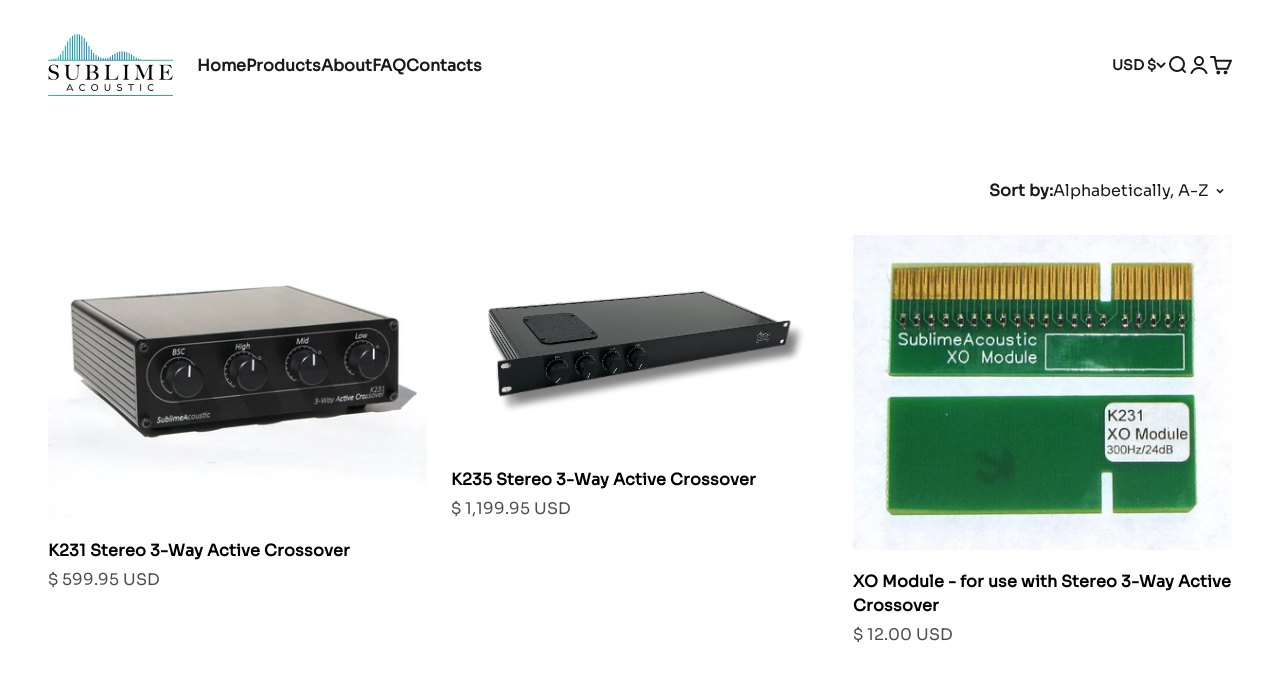

--- FILE ---
content_type: text/html; charset=utf-8
request_url: https://sublimeacoustic.com/collections/all
body_size: 36079
content:
<!doctype html>

<html lang="en" dir="ltr">
  <head>
    <meta charset="utf-8">
    <meta name="viewport" content="width=device-width, initial-scale=1.0, height=device-height, minimum-scale=1.0, maximum-scale=1.0">
    <meta name="theme-color" content="#ffffff">

    <title>Products</title><link rel="canonical" href="https://sublimeacoustic.com/collections/all"><link rel="shortcut icon" href="//sublimeacoustic.com/cdn/shop/files/Sublime_logo-c_1.png?v=1710302939&width=96">
      <link rel="apple-touch-icon" href="//sublimeacoustic.com/cdn/shop/files/Sublime_logo-c_1.png?v=1710302939&width=180"><link rel="preconnect" href="https://cdn.shopify.com">
    <link rel="preconnect" href="https://fonts.shopifycdn.com" crossorigin>
    <link rel="dns-prefetch" href="https://productreviews.shopifycdn.com"><meta property="og:type" content="website">
  <meta property="og:title" content="Products"><meta property="og:url" content="https://sublimeacoustic.com/collections/all">
<meta property="og:site_name" content="SublimeAcoustic"><meta name="twitter:card" content="summary"><meta name="twitter:title" content="Products">
  <meta name="twitter:description" content=""><script async crossorigin fetchpriority="high" src="/cdn/shopifycloud/importmap-polyfill/es-modules-shim.2.4.0.js"></script>
<script type="application/ld+json">
  {
    "@context": "https://schema.org",
    "@type": "BreadcrumbList",
    "itemListElement": [{
        "@type": "ListItem",
        "position": 1,
        "name": "Home",
        "item": "https://sublimeacoustic.com"
      },{
            "@type": "ListItem",
            "position": 2,
            "name": "Products",
            "item": "https://sublimeacoustic.com/collections/all"
          }]
  }
</script><style>/* Typography (heading) */
  

/* Typography (body) */
  



:root {
    /**
     * ---------------------------------------------------------------------
     * SPACING VARIABLES
     *
     * We are using a spacing inspired from frameworks like Tailwind CSS.
     * ---------------------------------------------------------------------
     */
    --spacing-0-5: 0.125rem; /* 2px */
    --spacing-1: 0.25rem; /* 4px */
    --spacing-1-5: 0.375rem; /* 6px */
    --spacing-2: 0.5rem; /* 8px */
    --spacing-2-5: 0.625rem; /* 10px */
    --spacing-3: 0.75rem; /* 12px */
    --spacing-3-5: 0.875rem; /* 14px */
    --spacing-4: 1rem; /* 16px */
    --spacing-4-5: 1.125rem; /* 18px */
    --spacing-5: 1.25rem; /* 20px */
    --spacing-5-5: 1.375rem; /* 22px */
    --spacing-6: 1.5rem; /* 24px */
    --spacing-6-5: 1.625rem; /* 26px */
    --spacing-7: 1.75rem; /* 28px */
    --spacing-7-5: 1.875rem; /* 30px */
    --spacing-8: 2rem; /* 32px */
    --spacing-8-5: 2.125rem; /* 34px */
    --spacing-9: 2.25rem; /* 36px */
    --spacing-9-5: 2.375rem; /* 38px */
    --spacing-10: 2.5rem; /* 40px */
    --spacing-11: 2.75rem; /* 44px */
    --spacing-12: 3rem; /* 48px */
    --spacing-14: 3.5rem; /* 56px */
    --spacing-16: 4rem; /* 64px */
    --spacing-18: 4.5rem; /* 72px */
    --spacing-20: 5rem; /* 80px */
    --spacing-24: 6rem; /* 96px */
    --spacing-28: 7rem; /* 112px */
    --spacing-32: 8rem; /* 128px */
    --spacing-36: 9rem; /* 144px */
    --spacing-40: 10rem; /* 160px */
    --spacing-44: 11rem; /* 176px */
    --spacing-48: 12rem; /* 192px */
    --spacing-52: 13rem; /* 208px */
    --spacing-56: 14rem; /* 224px */
    --spacing-60: 15rem; /* 240px */
    --spacing-64: 16rem; /* 256px */
    --spacing-72: 18rem; /* 288px */
    --spacing-80: 20rem; /* 320px */
    --spacing-96: 24rem; /* 384px */

    /* Container */
    --container-max-width: 1600px;
    --container-narrow-max-width: 1350px;
    --container-gutter: var(--spacing-5);
    --section-outer-spacing-block: var(--spacing-12);
    --section-inner-max-spacing-block: var(--spacing-10);
    --section-inner-spacing-inline: var(--container-gutter);
    --section-stack-spacing-block: var(--spacing-8);

    /* Grid gutter */
    --grid-gutter: var(--spacing-5);

    /* Product list settings */
    --product-list-row-gap: var(--spacing-8);
    --product-list-column-gap: var(--grid-gutter);

    /* Form settings */
    --input-gap: var(--spacing-2);
    --input-height: 2.625rem;
    --input-padding-inline: var(--spacing-4);

    /* Other sizes */
    --sticky-area-height: calc(var(--sticky-announcement-bar-enabled, 0) * var(--announcement-bar-height, 0px) + var(--sticky-header-enabled, 0) * var(--header-height, 0px));

    /* RTL support */
    --transform-logical-flip: 1;
    --transform-origin-start: left;
    --transform-origin-end: right;

    /**
     * ---------------------------------------------------------------------
     * TYPOGRAPHY
     * ---------------------------------------------------------------------
     */

    /* Font properties */
    --heading-font-family: "Unbounded"!important;
    --heading-font-weight: 400;
    --heading-font-style: normal;
    --heading-text-transform: normal;
    --heading-letter-spacing: -0.02em;
    --text-font-family: "Sora"!important;
    --text-font-weight: 400;
    --text-font-style: normal;
    --text-letter-spacing: 0.0em;

    /* Font sizes */
    --text-h0: 2.75rem;
    --text-h1: 2rem;
    --text-h2: 1.75rem;
    --text-h3: 1.375rem;
    --text-h4: 1.125rem;
    --text-h5: 1.125rem;
    --text-h6: 1rem;
    --text-xs: 0.6875rem;
    --text-sm: 0.75rem;
    --text-base: 0.875rem;
    --text-lg: 1.125rem;

    /**
     * ---------------------------------------------------------------------
     * COLORS
     * ---------------------------------------------------------------------
     */

    /* Color settings */--accent: 26 26 26;
    --text-primary: 26 26 26;
    --background-primary: 255 255 255;
    --dialog-background: 255 255 255;
    --border-color: var(--text-color, var(--text-primary)) / 0.12;

    /* Button colors */
    --button-background-primary: 26 26 26;
    --button-text-primary: 255 255 255;
    --button-background-secondary: 255 255 255;
    --button-text-secondary: 26 26 26;

    /* Status colors */
    --success-background: 224 244 232;
    --success-text: 0 163 65;
    --warning-background: 255 246 233;
    --warning-text: 255 183 74;
    --error-background: 254 231 231;
    --error-text: 248 58 58;

    /* Product colors */
    --on-sale-text: 248 58 58;
    --on-sale-badge-background: 248 58 58;
    --on-sale-badge-text: 255 255 255;
    --sold-out-badge-background: 0 0 0;
    --sold-out-badge-text: 255 255 255;
    --primary-badge-background: 244 243 244;
    --primary-badge-text: 0 0 0;
    --star-color: 0 0 0;
    --product-card-background: 255 255 255;
    --product-card-text: 0 0 0;

    /* Header colors */
    --header-background: 255 255 255;
    --header-text: 26 26 26;

    /* Footer colors */
    --footer-background: 255 255 255;
    --footer-text: 26 26 26;

    /* Rounded variables (used for border radius) */
    --rounded-xs: 0.25rem;
    --rounded-sm: 0.375rem;
    --rounded: 0.75rem;
    --rounded-lg: 1.5rem;
    --rounded-full: 9999px;

    --rounded-button: 2.75rem;
    --rounded-input: 0.5rem;

    /* Box shadow */
    --shadow-sm: 0 2px 8px rgb(var(--text-primary) / 0.1);
    --shadow: 0 5px 15px rgb(var(--text-primary) / 0.1);
    --shadow-md: 0 5px 30px rgb(var(--text-primary) / 0.1);
    --shadow-block: 0px 18px 50px rgb(var(--text-primary) / 0.1);

    /**
     * ---------------------------------------------------------------------
     * OTHER
     * ---------------------------------------------------------------------
     */

    --stagger-products-reveal-opacity: 0;
    --cursor-close-svg-url: url(//sublimeacoustic.com/cdn/shop/t/10/assets/cursor-close.svg?v=147174565022153725511759833894);
    --cursor-zoom-in-svg-url: url(//sublimeacoustic.com/cdn/shop/t/10/assets/cursor-zoom-in.svg?v=154953035094101115921759833894);
    --cursor-zoom-out-svg-url: url(//sublimeacoustic.com/cdn/shop/t/10/assets/cursor-zoom-out.svg?v=16155520337305705181759833894);
    --checkmark-svg-url: url(//sublimeacoustic.com/cdn/shop/t/10/assets/checkmark.svg?v=77552481021870063511759833894);
  }

  [dir="rtl"]:root {
    /* RTL support */
    --transform-logical-flip: -1;
    --transform-origin-start: right;
    --transform-origin-end: left;
  }

  @media screen and (min-width: 700px) {
    :root {
      /* Typography (font size) */
      --text-h0: 3.5rem;
      --text-h1: 2.5rem;
      --text-h2: 2rem;
      --text-h3: 1.625rem;
      --text-h4: 1.375rem;
      --text-h5: 1.125rem;
      --text-h6: 1rem;

      --text-xs: 0.75rem;
      --text-sm: 0.875rem;
      --text-base: 1.0rem;
      --text-lg: 1.25rem;

      /* Spacing */
      --container-gutter: 2rem;
      --section-outer-spacing-block: var(--spacing-16);
      --section-inner-max-spacing-block: var(--spacing-12);
      --section-inner-spacing-inline: var(--spacing-12);
      --section-stack-spacing-block: var(--spacing-12);

      /* Grid gutter */
      --grid-gutter: var(--spacing-6);

      /* Product list settings */
      --product-list-row-gap: var(--spacing-12);

      /* Form settings */
      --input-gap: 1rem;
      --input-height: 3.125rem;
      --input-padding-inline: var(--spacing-5);
    }
  }

  @media screen and (min-width: 1000px) {
    :root {
      /* Spacing settings */
      --container-gutter: var(--spacing-12);
      --section-outer-spacing-block: var(--spacing-18);
      --section-inner-max-spacing-block: var(--spacing-16);
      --section-inner-spacing-inline: var(--spacing-16);
      --section-stack-spacing-block: var(--spacing-12);
    }
  }

  @media screen and (min-width: 1150px) {
    :root {
      /* Spacing settings */
      --container-gutter: var(--spacing-12);
      --section-outer-spacing-block: var(--spacing-20);
      --section-inner-max-spacing-block: var(--spacing-16);
      --section-inner-spacing-inline: var(--spacing-16);
      --section-stack-spacing-block: var(--spacing-12);
    }
  }

  @media screen and (min-width: 1400px) {
    :root {
      /* Typography (font size) */
      --text-h0: 4.5rem;
      --text-h1: 3.5rem;
      --text-h2: 2.75rem;
      --text-h3: 2rem;
      --text-h4: 1.75rem;
      --text-h5: 1.375rem;
      --text-h6: 1.25rem;

      --section-outer-spacing-block: var(--spacing-24);
      --section-inner-max-spacing-block: var(--spacing-18);
      --section-inner-spacing-inline: var(--spacing-18);
    }
  }

  @media screen and (min-width: 1600px) {
    :root {
      --section-outer-spacing-block: var(--spacing-24);
      --section-inner-max-spacing-block: var(--spacing-20);
      --section-inner-spacing-inline: var(--spacing-20);
    }
  }

  /**
   * ---------------------------------------------------------------------
   * LIQUID DEPENDANT CSS
   *
   * Our main CSS is Liquid free, but some very specific features depend on
   * theme settings, so we have them here
   * ---------------------------------------------------------------------
   */@media screen and (pointer: fine) {
        .button:not([disabled]):hover, .btn:not([disabled]):hover, .shopify-payment-button__button--unbranded:not([disabled]):hover {
          --button-background-opacity: 0.85;
        }

        .button--subdued:not([disabled]):hover {
          --button-background: var(--text-color) / .05 !important;
        }
      }</style><script>
  // This allows to expose several variables to the global scope, to be used in scripts
  window.themeVariables = {
    settings: {
      showPageTransition: null,
      staggerProductsApparition: true,
      reduceDrawerAnimation: false,
      reduceMenuAnimation: false,
      headingApparition: "split_fade",
      pageType: "collection",
      moneyFormat: "$ {{amount}}",
      moneyWithCurrencyFormat: "$ {{amount}} USD",
      currencyCodeEnabled: true,
      cartType: "popover",
      showDiscount: true,
      discountMode: "saving",
      pageBackground: "#ffffff",
      textColor: "#1a1a1a"
    },

    strings: {
      accessibilityClose: "Close",
      accessibilityNext: "Next",
      accessibilityPrevious: "Previous",
      closeGallery: "Close gallery",
      zoomGallery: "Zoom",
      errorGallery: "Image cannot be loaded",
      searchNoResults: "No results could be found.",
      addOrderNote: "Add order note",
      editOrderNote: "Edit order note",
      shippingEstimatorNoResults: "Sorry, we do not ship to your address.",
      shippingEstimatorOneResult: "There is one shipping rate for your address:",
      shippingEstimatorMultipleResults: "There are several shipping rates for your address:",
      shippingEstimatorError: "One or more error occurred while retrieving shipping rates:"
    },

    breakpoints: {
      'sm': 'screen and (min-width: 700px)',
      'md': 'screen and (min-width: 1000px)',
      'lg': 'screen and (min-width: 1150px)',
      'xl': 'screen and (min-width: 1400px)',

      'sm-max': 'screen and (max-width: 699px)',
      'md-max': 'screen and (max-width: 999px)',
      'lg-max': 'screen and (max-width: 1149px)',
      'xl-max': 'screen and (max-width: 1399px)'
    }
  };

  // For detecting native share
  document.documentElement.classList.add(`native-share--${navigator.share ? 'enabled' : 'disabled'}`);</script><script type="importmap">{
        "imports": {
          "vendor": "//sublimeacoustic.com/cdn/shop/t/10/assets/vendor.min.js?v=166563502121812900551759833878",
          "theme": "//sublimeacoustic.com/cdn/shop/t/10/assets/theme.js?v=2646759985691175431759833877",
          "photoswipe": "//sublimeacoustic.com/cdn/shop/t/10/assets/photoswipe.min.js?v=13374349288281597431759833877"
        }
      }
    </script>

    <script type="module" src="//sublimeacoustic.com/cdn/shop/t/10/assets/vendor.min.js?v=166563502121812900551759833878"></script>
    <script type="module" src="//sublimeacoustic.com/cdn/shop/t/10/assets/theme.js?v=2646759985691175431759833877"></script>

    <script>window.performance && window.performance.mark && window.performance.mark('shopify.content_for_header.start');</script><meta name="google-site-verification" content="WJf32OscM2t_IcvHusnCClPehhW2JjWSF76IKJ7Ccz8">
<meta name="facebook-domain-verification" content="c2wh6dtk9wl7zlcn5y3avw4zhsu7ph">
<meta id="shopify-digital-wallet" name="shopify-digital-wallet" content="/10444854/digital_wallets/dialog">
<meta name="shopify-checkout-api-token" content="3516b6918216a533fefcda4f4b49b755">
<meta id="in-context-paypal-metadata" data-shop-id="10444854" data-venmo-supported="false" data-environment="production" data-locale="en_US" data-paypal-v4="true" data-currency="USD">
<link rel="alternate" type="application/atom+xml" title="Feed" href="/collections/all.atom" />
<script async="async" src="/checkouts/internal/preloads.js?locale=en-US"></script>
<link rel="preconnect" href="https://shop.app" crossorigin="anonymous">
<script async="async" src="https://shop.app/checkouts/internal/preloads.js?locale=en-US&shop_id=10444854" crossorigin="anonymous"></script>
<script id="apple-pay-shop-capabilities" type="application/json">{"shopId":10444854,"countryCode":"US","currencyCode":"USD","merchantCapabilities":["supports3DS"],"merchantId":"gid:\/\/shopify\/Shop\/10444854","merchantName":"SublimeAcoustic","requiredBillingContactFields":["postalAddress","email","phone"],"requiredShippingContactFields":["postalAddress","email","phone"],"shippingType":"shipping","supportedNetworks":["visa","masterCard","amex","discover","elo","jcb"],"total":{"type":"pending","label":"SublimeAcoustic","amount":"1.00"},"shopifyPaymentsEnabled":true,"supportsSubscriptions":true}</script>
<script id="shopify-features" type="application/json">{"accessToken":"3516b6918216a533fefcda4f4b49b755","betas":["rich-media-storefront-analytics"],"domain":"sublimeacoustic.com","predictiveSearch":true,"shopId":10444854,"locale":"en"}</script>
<script>var Shopify = Shopify || {};
Shopify.shop = "sublimeacoustic.myshopify.com";
Shopify.locale = "en";
Shopify.currency = {"active":"USD","rate":"1.0"};
Shopify.country = "US";
Shopify.theme = {"name":"New Site 12\/8\/25","id":135578648637,"schema_name":"Impact","schema_version":"6.11.1","theme_store_id":1190,"role":"main"};
Shopify.theme.handle = "null";
Shopify.theme.style = {"id":null,"handle":null};
Shopify.cdnHost = "sublimeacoustic.com/cdn";
Shopify.routes = Shopify.routes || {};
Shopify.routes.root = "/";</script>
<script type="module">!function(o){(o.Shopify=o.Shopify||{}).modules=!0}(window);</script>
<script>!function(o){function n(){var o=[];function n(){o.push(Array.prototype.slice.apply(arguments))}return n.q=o,n}var t=o.Shopify=o.Shopify||{};t.loadFeatures=n(),t.autoloadFeatures=n()}(window);</script>
<script>
  window.ShopifyPay = window.ShopifyPay || {};
  window.ShopifyPay.apiHost = "shop.app\/pay";
  window.ShopifyPay.redirectState = null;
</script>
<script id="shop-js-analytics" type="application/json">{"pageType":"collection"}</script>
<script defer="defer" async type="module" src="//sublimeacoustic.com/cdn/shopifycloud/shop-js/modules/v2/client.init-shop-cart-sync_BN7fPSNr.en.esm.js"></script>
<script defer="defer" async type="module" src="//sublimeacoustic.com/cdn/shopifycloud/shop-js/modules/v2/chunk.common_Cbph3Kss.esm.js"></script>
<script defer="defer" async type="module" src="//sublimeacoustic.com/cdn/shopifycloud/shop-js/modules/v2/chunk.modal_DKumMAJ1.esm.js"></script>
<script type="module">
  await import("//sublimeacoustic.com/cdn/shopifycloud/shop-js/modules/v2/client.init-shop-cart-sync_BN7fPSNr.en.esm.js");
await import("//sublimeacoustic.com/cdn/shopifycloud/shop-js/modules/v2/chunk.common_Cbph3Kss.esm.js");
await import("//sublimeacoustic.com/cdn/shopifycloud/shop-js/modules/v2/chunk.modal_DKumMAJ1.esm.js");

  window.Shopify.SignInWithShop?.initShopCartSync?.({"fedCMEnabled":true,"windoidEnabled":true});

</script>
<script>
  window.Shopify = window.Shopify || {};
  if (!window.Shopify.featureAssets) window.Shopify.featureAssets = {};
  window.Shopify.featureAssets['shop-js'] = {"shop-cart-sync":["modules/v2/client.shop-cart-sync_CJVUk8Jm.en.esm.js","modules/v2/chunk.common_Cbph3Kss.esm.js","modules/v2/chunk.modal_DKumMAJ1.esm.js"],"init-fed-cm":["modules/v2/client.init-fed-cm_7Fvt41F4.en.esm.js","modules/v2/chunk.common_Cbph3Kss.esm.js","modules/v2/chunk.modal_DKumMAJ1.esm.js"],"init-shop-email-lookup-coordinator":["modules/v2/client.init-shop-email-lookup-coordinator_Cc088_bR.en.esm.js","modules/v2/chunk.common_Cbph3Kss.esm.js","modules/v2/chunk.modal_DKumMAJ1.esm.js"],"init-windoid":["modules/v2/client.init-windoid_hPopwJRj.en.esm.js","modules/v2/chunk.common_Cbph3Kss.esm.js","modules/v2/chunk.modal_DKumMAJ1.esm.js"],"shop-button":["modules/v2/client.shop-button_B0jaPSNF.en.esm.js","modules/v2/chunk.common_Cbph3Kss.esm.js","modules/v2/chunk.modal_DKumMAJ1.esm.js"],"shop-cash-offers":["modules/v2/client.shop-cash-offers_DPIskqss.en.esm.js","modules/v2/chunk.common_Cbph3Kss.esm.js","modules/v2/chunk.modal_DKumMAJ1.esm.js"],"shop-toast-manager":["modules/v2/client.shop-toast-manager_CK7RT69O.en.esm.js","modules/v2/chunk.common_Cbph3Kss.esm.js","modules/v2/chunk.modal_DKumMAJ1.esm.js"],"init-shop-cart-sync":["modules/v2/client.init-shop-cart-sync_BN7fPSNr.en.esm.js","modules/v2/chunk.common_Cbph3Kss.esm.js","modules/v2/chunk.modal_DKumMAJ1.esm.js"],"init-customer-accounts-sign-up":["modules/v2/client.init-customer-accounts-sign-up_CfPf4CXf.en.esm.js","modules/v2/client.shop-login-button_DeIztwXF.en.esm.js","modules/v2/chunk.common_Cbph3Kss.esm.js","modules/v2/chunk.modal_DKumMAJ1.esm.js"],"pay-button":["modules/v2/client.pay-button_CgIwFSYN.en.esm.js","modules/v2/chunk.common_Cbph3Kss.esm.js","modules/v2/chunk.modal_DKumMAJ1.esm.js"],"init-customer-accounts":["modules/v2/client.init-customer-accounts_DQ3x16JI.en.esm.js","modules/v2/client.shop-login-button_DeIztwXF.en.esm.js","modules/v2/chunk.common_Cbph3Kss.esm.js","modules/v2/chunk.modal_DKumMAJ1.esm.js"],"avatar":["modules/v2/client.avatar_BTnouDA3.en.esm.js"],"init-shop-for-new-customer-accounts":["modules/v2/client.init-shop-for-new-customer-accounts_CsZy_esa.en.esm.js","modules/v2/client.shop-login-button_DeIztwXF.en.esm.js","modules/v2/chunk.common_Cbph3Kss.esm.js","modules/v2/chunk.modal_DKumMAJ1.esm.js"],"shop-follow-button":["modules/v2/client.shop-follow-button_BRMJjgGd.en.esm.js","modules/v2/chunk.common_Cbph3Kss.esm.js","modules/v2/chunk.modal_DKumMAJ1.esm.js"],"checkout-modal":["modules/v2/client.checkout-modal_B9Drz_yf.en.esm.js","modules/v2/chunk.common_Cbph3Kss.esm.js","modules/v2/chunk.modal_DKumMAJ1.esm.js"],"shop-login-button":["modules/v2/client.shop-login-button_DeIztwXF.en.esm.js","modules/v2/chunk.common_Cbph3Kss.esm.js","modules/v2/chunk.modal_DKumMAJ1.esm.js"],"lead-capture":["modules/v2/client.lead-capture_DXYzFM3R.en.esm.js","modules/v2/chunk.common_Cbph3Kss.esm.js","modules/v2/chunk.modal_DKumMAJ1.esm.js"],"shop-login":["modules/v2/client.shop-login_CA5pJqmO.en.esm.js","modules/v2/chunk.common_Cbph3Kss.esm.js","modules/v2/chunk.modal_DKumMAJ1.esm.js"],"payment-terms":["modules/v2/client.payment-terms_BxzfvcZJ.en.esm.js","modules/v2/chunk.common_Cbph3Kss.esm.js","modules/v2/chunk.modal_DKumMAJ1.esm.js"]};
</script>
<script>(function() {
  var isLoaded = false;
  function asyncLoad() {
    if (isLoaded) return;
    isLoaded = true;
    var urls = ["\/\/cdn.shopify.com\/proxy\/27da34ae96d8a2765d3838341d14d10246a94182d796f52d02a2ad2f6b183ae6\/app.ardalio.com\/shopify\/1\/2195268\/wts7.js?shop=sublimeacoustic.myshopify.com\u0026sp-cache-control=cHVibGljLCBtYXgtYWdlPTkwMA"];
    for (var i = 0; i < urls.length; i++) {
      var s = document.createElement('script');
      s.type = 'text/javascript';
      s.async = true;
      s.src = urls[i];
      var x = document.getElementsByTagName('script')[0];
      x.parentNode.insertBefore(s, x);
    }
  };
  if(window.attachEvent) {
    window.attachEvent('onload', asyncLoad);
  } else {
    window.addEventListener('load', asyncLoad, false);
  }
})();</script>
<script id="__st">var __st={"a":10444854,"offset":-28800,"reqid":"70f461d6-b3b9-4df1-a792-5eb19089978c-1769901875","pageurl":"sublimeacoustic.com\/collections\/all","u":"767ff151b08c","p":"collection"};</script>
<script>window.ShopifyPaypalV4VisibilityTracking = true;</script>
<script id="captcha-bootstrap">!function(){'use strict';const t='contact',e='account',n='new_comment',o=[[t,t],['blogs',n],['comments',n],[t,'customer']],c=[[e,'customer_login'],[e,'guest_login'],[e,'recover_customer_password'],[e,'create_customer']],r=t=>t.map((([t,e])=>`form[action*='/${t}']:not([data-nocaptcha='true']) input[name='form_type'][value='${e}']`)).join(','),a=t=>()=>t?[...document.querySelectorAll(t)].map((t=>t.form)):[];function s(){const t=[...o],e=r(t);return a(e)}const i='password',u='form_key',d=['recaptcha-v3-token','g-recaptcha-response','h-captcha-response',i],f=()=>{try{return window.sessionStorage}catch{return}},m='__shopify_v',_=t=>t.elements[u];function p(t,e,n=!1){try{const o=window.sessionStorage,c=JSON.parse(o.getItem(e)),{data:r}=function(t){const{data:e,action:n}=t;return t[m]||n?{data:e,action:n}:{data:t,action:n}}(c);for(const[e,n]of Object.entries(r))t.elements[e]&&(t.elements[e].value=n);n&&o.removeItem(e)}catch(o){console.error('form repopulation failed',{error:o})}}const l='form_type',E='cptcha';function T(t){t.dataset[E]=!0}const w=window,h=w.document,L='Shopify',v='ce_forms',y='captcha';let A=!1;((t,e)=>{const n=(g='f06e6c50-85a8-45c8-87d0-21a2b65856fe',I='https://cdn.shopify.com/shopifycloud/storefront-forms-hcaptcha/ce_storefront_forms_captcha_hcaptcha.v1.5.2.iife.js',D={infoText:'Protected by hCaptcha',privacyText:'Privacy',termsText:'Terms'},(t,e,n)=>{const o=w[L][v],c=o.bindForm;if(c)return c(t,g,e,D).then(n);var r;o.q.push([[t,g,e,D],n]),r=I,A||(h.body.append(Object.assign(h.createElement('script'),{id:'captcha-provider',async:!0,src:r})),A=!0)});var g,I,D;w[L]=w[L]||{},w[L][v]=w[L][v]||{},w[L][v].q=[],w[L][y]=w[L][y]||{},w[L][y].protect=function(t,e){n(t,void 0,e),T(t)},Object.freeze(w[L][y]),function(t,e,n,w,h,L){const[v,y,A,g]=function(t,e,n){const i=e?o:[],u=t?c:[],d=[...i,...u],f=r(d),m=r(i),_=r(d.filter((([t,e])=>n.includes(e))));return[a(f),a(m),a(_),s()]}(w,h,L),I=t=>{const e=t.target;return e instanceof HTMLFormElement?e:e&&e.form},D=t=>v().includes(t);t.addEventListener('submit',(t=>{const e=I(t);if(!e)return;const n=D(e)&&!e.dataset.hcaptchaBound&&!e.dataset.recaptchaBound,o=_(e),c=g().includes(e)&&(!o||!o.value);(n||c)&&t.preventDefault(),c&&!n&&(function(t){try{if(!f())return;!function(t){const e=f();if(!e)return;const n=_(t);if(!n)return;const o=n.value;o&&e.removeItem(o)}(t);const e=Array.from(Array(32),(()=>Math.random().toString(36)[2])).join('');!function(t,e){_(t)||t.append(Object.assign(document.createElement('input'),{type:'hidden',name:u})),t.elements[u].value=e}(t,e),function(t,e){const n=f();if(!n)return;const o=[...t.querySelectorAll(`input[type='${i}']`)].map((({name:t})=>t)),c=[...d,...o],r={};for(const[a,s]of new FormData(t).entries())c.includes(a)||(r[a]=s);n.setItem(e,JSON.stringify({[m]:1,action:t.action,data:r}))}(t,e)}catch(e){console.error('failed to persist form',e)}}(e),e.submit())}));const S=(t,e)=>{t&&!t.dataset[E]&&(n(t,e.some((e=>e===t))),T(t))};for(const o of['focusin','change'])t.addEventListener(o,(t=>{const e=I(t);D(e)&&S(e,y())}));const B=e.get('form_key'),M=e.get(l),P=B&&M;t.addEventListener('DOMContentLoaded',(()=>{const t=y();if(P)for(const e of t)e.elements[l].value===M&&p(e,B);[...new Set([...A(),...v().filter((t=>'true'===t.dataset.shopifyCaptcha))])].forEach((e=>S(e,t)))}))}(h,new URLSearchParams(w.location.search),n,t,e,['guest_login'])})(!0,!0)}();</script>
<script integrity="sha256-4kQ18oKyAcykRKYeNunJcIwy7WH5gtpwJnB7kiuLZ1E=" data-source-attribution="shopify.loadfeatures" defer="defer" src="//sublimeacoustic.com/cdn/shopifycloud/storefront/assets/storefront/load_feature-a0a9edcb.js" crossorigin="anonymous"></script>
<script crossorigin="anonymous" defer="defer" src="//sublimeacoustic.com/cdn/shopifycloud/storefront/assets/shopify_pay/storefront-65b4c6d7.js?v=20250812"></script>
<script data-source-attribution="shopify.dynamic_checkout.dynamic.init">var Shopify=Shopify||{};Shopify.PaymentButton=Shopify.PaymentButton||{isStorefrontPortableWallets:!0,init:function(){window.Shopify.PaymentButton.init=function(){};var t=document.createElement("script");t.src="https://sublimeacoustic.com/cdn/shopifycloud/portable-wallets/latest/portable-wallets.en.js",t.type="module",document.head.appendChild(t)}};
</script>
<script data-source-attribution="shopify.dynamic_checkout.buyer_consent">
  function portableWalletsHideBuyerConsent(e){var t=document.getElementById("shopify-buyer-consent"),n=document.getElementById("shopify-subscription-policy-button");t&&n&&(t.classList.add("hidden"),t.setAttribute("aria-hidden","true"),n.removeEventListener("click",e))}function portableWalletsShowBuyerConsent(e){var t=document.getElementById("shopify-buyer-consent"),n=document.getElementById("shopify-subscription-policy-button");t&&n&&(t.classList.remove("hidden"),t.removeAttribute("aria-hidden"),n.addEventListener("click",e))}window.Shopify?.PaymentButton&&(window.Shopify.PaymentButton.hideBuyerConsent=portableWalletsHideBuyerConsent,window.Shopify.PaymentButton.showBuyerConsent=portableWalletsShowBuyerConsent);
</script>
<script data-source-attribution="shopify.dynamic_checkout.cart.bootstrap">document.addEventListener("DOMContentLoaded",(function(){function t(){return document.querySelector("shopify-accelerated-checkout-cart, shopify-accelerated-checkout")}if(t())Shopify.PaymentButton.init();else{new MutationObserver((function(e,n){t()&&(Shopify.PaymentButton.init(),n.disconnect())})).observe(document.body,{childList:!0,subtree:!0})}}));
</script>
<link id="shopify-accelerated-checkout-styles" rel="stylesheet" media="screen" href="https://sublimeacoustic.com/cdn/shopifycloud/portable-wallets/latest/accelerated-checkout-backwards-compat.css" crossorigin="anonymous">
<style id="shopify-accelerated-checkout-cart">
        #shopify-buyer-consent {
  margin-top: 1em;
  display: inline-block;
  width: 100%;
}

#shopify-buyer-consent.hidden {
  display: none;
}

#shopify-subscription-policy-button {
  background: none;
  border: none;
  padding: 0;
  text-decoration: underline;
  font-size: inherit;
  cursor: pointer;
}

#shopify-subscription-policy-button::before {
  box-shadow: none;
}

      </style>

<script>window.performance && window.performance.mark && window.performance.mark('shopify.content_for_header.end');</script>
<link href="//sublimeacoustic.com/cdn/shop/t/10/assets/theme.css?v=114585669443349677701766779963" rel="stylesheet" type="text/css" media="all" /><!-- BEGIN app block: shopify://apps/judge-me-reviews/blocks/judgeme_core/61ccd3b1-a9f2-4160-9fe9-4fec8413e5d8 --><!-- Start of Judge.me Core -->






<link rel="dns-prefetch" href="https://cdnwidget.judge.me">
<link rel="dns-prefetch" href="https://cdn.judge.me">
<link rel="dns-prefetch" href="https://cdn1.judge.me">
<link rel="dns-prefetch" href="https://api.judge.me">

<script data-cfasync='false' class='jdgm-settings-script'>window.jdgmSettings={"pagination":5,"disable_web_reviews":false,"badge_no_review_text":"No reviews","badge_n_reviews_text":"{{ n }} review/reviews","badge_star_color":"#000000","hide_badge_preview_if_no_reviews":true,"badge_hide_text":false,"enforce_center_preview_badge":false,"widget_title":"Customer Reviews","widget_open_form_text":"Write a review","widget_close_form_text":"Cancel review","widget_refresh_page_text":"Refresh page","widget_summary_text":"Based on {{ number_of_reviews }} review/reviews","widget_no_review_text":"Be the first to write a review","widget_name_field_text":"Display name","widget_verified_name_field_text":"Verified Name (public)","widget_name_placeholder_text":"Display name","widget_required_field_error_text":"This field is required.","widget_email_field_text":"Email address","widget_verified_email_field_text":"Verified Email (private, can not be edited)","widget_email_placeholder_text":"Your email address","widget_email_field_error_text":"Please enter a valid email address.","widget_rating_field_text":"Rating","widget_review_title_field_text":"Review Title","widget_review_title_placeholder_text":"Give your review a title","widget_review_body_field_text":"Review content","widget_review_body_placeholder_text":"Start writing here...","widget_pictures_field_text":"Picture/Video (optional)","widget_submit_review_text":"Submit Review","widget_submit_verified_review_text":"Submit Verified Review","widget_submit_success_msg_with_auto_publish":"Thank you! Please refresh the page in a few moments to see your review. You can remove or edit your review by logging into \u003ca href='https://judge.me/login' target='_blank' rel='nofollow noopener'\u003eJudge.me\u003c/a\u003e","widget_submit_success_msg_no_auto_publish":"Thank you! Your review will be published as soon as it is approved by the shop admin. You can remove or edit your review by logging into \u003ca href='https://judge.me/login' target='_blank' rel='nofollow noopener'\u003eJudge.me\u003c/a\u003e","widget_show_default_reviews_out_of_total_text":"Showing {{ n_reviews_shown }} out of {{ n_reviews }} reviews.","widget_show_all_link_text":"Show all","widget_show_less_link_text":"Show less","widget_author_said_text":"{{ reviewer_name }} said:","widget_days_text":"{{ n }} days ago","widget_weeks_text":"{{ n }} week/weeks ago","widget_months_text":"{{ n }} month/months ago","widget_years_text":"{{ n }} year/years ago","widget_yesterday_text":"Yesterday","widget_today_text":"Today","widget_replied_text":"\u003e\u003e {{ shop_name }} replied:","widget_read_more_text":"Read more","widget_reviewer_name_as_initial":"last_initial","widget_rating_filter_color":"#000000","widget_rating_filter_see_all_text":"See all reviews","widget_sorting_most_recent_text":"Most Recent","widget_sorting_highest_rating_text":"Highest Rating","widget_sorting_lowest_rating_text":"Lowest Rating","widget_sorting_with_pictures_text":"Only Pictures","widget_sorting_most_helpful_text":"Most Helpful","widget_open_question_form_text":"Ask a question","widget_reviews_subtab_text":"Reviews","widget_questions_subtab_text":"Questions","widget_question_label_text":"Question","widget_answer_label_text":"Answer","widget_question_placeholder_text":"Write your question here","widget_submit_question_text":"Submit Question","widget_question_submit_success_text":"Thank you for your question! We will notify you once it gets answered.","widget_star_color":"#000000","verified_badge_text":"Verified","verified_badge_bg_color":"","verified_badge_text_color":"","verified_badge_placement":"left-of-reviewer-name","widget_review_max_height":"","widget_hide_border":true,"widget_social_share":false,"widget_thumb":false,"widget_review_location_show":false,"widget_location_format":"country_iso_code","all_reviews_include_out_of_store_products":true,"all_reviews_out_of_store_text":"(out of store)","all_reviews_pagination":100,"all_reviews_product_name_prefix_text":"about","enable_review_pictures":true,"enable_question_anwser":false,"widget_theme":"carousel","review_date_format":"mm/dd/yyyy","default_sort_method":"most-recent","widget_product_reviews_subtab_text":"Product Reviews","widget_shop_reviews_subtab_text":"Shop Reviews","widget_other_products_reviews_text":"Reviews for other products","widget_store_reviews_subtab_text":"Store reviews","widget_no_store_reviews_text":"This store hasn't received any reviews yet","widget_web_restriction_product_reviews_text":"This product hasn't received any reviews yet","widget_no_items_text":"No items found","widget_show_more_text":"Show more","widget_write_a_store_review_text":"Write a Store Review","widget_other_languages_heading":"Reviews in Other Languages","widget_translate_review_text":"Translate review to {{ language }}","widget_translating_review_text":"Translating...","widget_show_original_translation_text":"Show original ({{ language }})","widget_translate_review_failed_text":"Review couldn't be translated.","widget_translate_review_retry_text":"Retry","widget_translate_review_try_again_later_text":"Try again later","show_product_url_for_grouped_product":false,"widget_sorting_pictures_first_text":"Pictures First","show_pictures_on_all_rev_page_mobile":false,"show_pictures_on_all_rev_page_desktop":false,"floating_tab_hide_mobile_install_preference":false,"floating_tab_button_name":"★ Reviews","floating_tab_title":"Let customers speak for us","floating_tab_button_color":"","floating_tab_button_background_color":"","floating_tab_url":"","floating_tab_url_enabled":false,"floating_tab_tab_style":"text","all_reviews_text_badge_text":"Customers rate us {{ shop.metafields.judgeme.all_reviews_rating | round: 1 }}/5 based on {{ shop.metafields.judgeme.all_reviews_count }} reviews.","all_reviews_text_badge_text_branded_style":"{{ shop.metafields.judgeme.all_reviews_rating | round: 1 }} out of 5 stars based on {{ shop.metafields.judgeme.all_reviews_count }} reviews","is_all_reviews_text_badge_a_link":false,"show_stars_for_all_reviews_text_badge":false,"all_reviews_text_badge_url":"","all_reviews_text_style":"branded","all_reviews_text_color_style":"judgeme_brand_color","all_reviews_text_color":"#108474","all_reviews_text_show_jm_brand":true,"featured_carousel_show_header":true,"featured_carousel_title":"Let customers speak for us","testimonials_carousel_title":"Customers are saying","videos_carousel_title":"Real customer stories","cards_carousel_title":"Customers are saying","featured_carousel_count_text":"from {{ n }} reviews","featured_carousel_add_link_to_all_reviews_page":false,"featured_carousel_url":"","featured_carousel_show_images":true,"featured_carousel_autoslide_interval":5,"featured_carousel_arrows_on_the_sides":false,"featured_carousel_height":250,"featured_carousel_width":80,"featured_carousel_image_size":0,"featured_carousel_image_height":250,"featured_carousel_arrow_color":"#eeeeee","verified_count_badge_style":"branded","verified_count_badge_orientation":"horizontal","verified_count_badge_color_style":"judgeme_brand_color","verified_count_badge_color":"#108474","is_verified_count_badge_a_link":false,"verified_count_badge_url":"","verified_count_badge_show_jm_brand":true,"widget_rating_preset_default":5,"widget_first_sub_tab":"product-reviews","widget_show_histogram":false,"widget_histogram_use_custom_color":true,"widget_pagination_use_custom_color":true,"widget_star_use_custom_color":false,"widget_verified_badge_use_custom_color":false,"widget_write_review_use_custom_color":false,"picture_reminder_submit_button":"Upload Pictures","enable_review_videos":false,"mute_video_by_default":false,"widget_sorting_videos_first_text":"Videos First","widget_review_pending_text":"Pending","featured_carousel_items_for_large_screen":3,"social_share_options_order":"Facebook,Twitter","remove_microdata_snippet":true,"disable_json_ld":false,"enable_json_ld_products":false,"preview_badge_show_question_text":false,"preview_badge_no_question_text":"No questions","preview_badge_n_question_text":"{{ number_of_questions }} question/questions","qa_badge_show_icon":false,"qa_badge_position":"same-row","remove_judgeme_branding":false,"widget_add_search_bar":false,"widget_search_bar_placeholder":"Search","widget_sorting_verified_only_text":"Verified only","featured_carousel_theme":"default","featured_carousel_show_rating":true,"featured_carousel_show_title":true,"featured_carousel_show_body":true,"featured_carousel_show_date":false,"featured_carousel_show_reviewer":true,"featured_carousel_show_product":false,"featured_carousel_header_background_color":"#108474","featured_carousel_header_text_color":"#ffffff","featured_carousel_name_product_separator":"reviewed","featured_carousel_full_star_background":"#108474","featured_carousel_empty_star_background":"#dadada","featured_carousel_vertical_theme_background":"#f9fafb","featured_carousel_verified_badge_enable":true,"featured_carousel_verified_badge_color":"#108474","featured_carousel_border_style":"round","featured_carousel_review_line_length_limit":3,"featured_carousel_more_reviews_button_text":"Read more reviews","featured_carousel_view_product_button_text":"View product","all_reviews_page_load_reviews_on":"scroll","all_reviews_page_load_more_text":"Load More Reviews","disable_fb_tab_reviews":false,"enable_ajax_cdn_cache":false,"widget_advanced_speed_features":5,"widget_public_name_text":"displayed publicly like","default_reviewer_name":"John Smith","default_reviewer_name_has_non_latin":true,"widget_reviewer_anonymous":"Anonymous","medals_widget_title":"Judge.me Review Medals","medals_widget_background_color":"#f9fafb","medals_widget_position":"footer_all_pages","medals_widget_border_color":"#f9fafb","medals_widget_verified_text_position":"left","medals_widget_use_monochromatic_version":false,"medals_widget_elements_color":"#108474","show_reviewer_avatar":true,"widget_invalid_yt_video_url_error_text":"Not a YouTube video URL","widget_max_length_field_error_text":"Please enter no more than {0} characters.","widget_show_country_flag":false,"widget_show_collected_via_shop_app":true,"widget_verified_by_shop_badge_style":"light","widget_verified_by_shop_text":"Verified by Shop","widget_show_photo_gallery":false,"widget_load_with_code_splitting":true,"widget_ugc_install_preference":false,"widget_ugc_title":"Made by us, Shared by you","widget_ugc_subtitle":"Tag us to see your picture featured in our page","widget_ugc_arrows_color":"#ffffff","widget_ugc_primary_button_text":"Buy Now","widget_ugc_primary_button_background_color":"#108474","widget_ugc_primary_button_text_color":"#ffffff","widget_ugc_primary_button_border_width":"0","widget_ugc_primary_button_border_style":"none","widget_ugc_primary_button_border_color":"#108474","widget_ugc_primary_button_border_radius":"25","widget_ugc_secondary_button_text":"Load More","widget_ugc_secondary_button_background_color":"#ffffff","widget_ugc_secondary_button_text_color":"#108474","widget_ugc_secondary_button_border_width":"2","widget_ugc_secondary_button_border_style":"solid","widget_ugc_secondary_button_border_color":"#108474","widget_ugc_secondary_button_border_radius":"25","widget_ugc_reviews_button_text":"View Reviews","widget_ugc_reviews_button_background_color":"#ffffff","widget_ugc_reviews_button_text_color":"#108474","widget_ugc_reviews_button_border_width":"2","widget_ugc_reviews_button_border_style":"solid","widget_ugc_reviews_button_border_color":"#108474","widget_ugc_reviews_button_border_radius":"25","widget_ugc_reviews_button_link_to":"judgeme-reviews-page","widget_ugc_show_post_date":true,"widget_ugc_max_width":"800","widget_rating_metafield_value_type":true,"widget_primary_color":"#108474","widget_enable_secondary_color":false,"widget_secondary_color":"#edf5f5","widget_summary_average_rating_text":"{{ average_rating }} out of 5","widget_media_grid_title":"Customer photos \u0026 videos","widget_media_grid_see_more_text":"See more","widget_round_style":true,"widget_show_product_medals":false,"widget_verified_by_judgeme_text":"Verified by Judge.me","widget_show_store_medals":true,"widget_verified_by_judgeme_text_in_store_medals":"Verified by Judge.me","widget_media_field_exceed_quantity_message":"Sorry, we can only accept {{ max_media }} for one review.","widget_media_field_exceed_limit_message":"{{ file_name }} is too large, please select a {{ media_type }} less than {{ size_limit }}MB.","widget_review_submitted_text":"Review Submitted!","widget_question_submitted_text":"Question Submitted!","widget_close_form_text_question":"Cancel","widget_write_your_answer_here_text":"Write your answer here","widget_enabled_branded_link":true,"widget_show_collected_by_judgeme":true,"widget_reviewer_name_color":"","widget_write_review_text_color":"","widget_write_review_bg_color":"#000000","widget_collected_by_judgeme_text":"collected by Judge.me","widget_pagination_type":"standard","widget_load_more_text":"Load More","widget_load_more_color":"#000000","widget_full_review_text":"Full Review","widget_read_more_reviews_text":"Read More Reviews","widget_read_questions_text":"Read Questions","widget_questions_and_answers_text":"Questions \u0026 Answers","widget_verified_by_text":"Verified by","widget_verified_text":"Verified","widget_number_of_reviews_text":"{{ number_of_reviews }} reviews","widget_back_button_text":"Back","widget_next_button_text":"Next","widget_custom_forms_filter_button":"Filters","custom_forms_style":"horizontal","widget_show_review_information":false,"how_reviews_are_collected":"How reviews are collected?","widget_show_review_keywords":false,"widget_gdpr_statement":"How we use your data: We'll only contact you about the review you left, and only if necessary. By submitting your review, you agree to Judge.me's \u003ca href='https://judge.me/terms' target='_blank' rel='nofollow noopener'\u003eterms\u003c/a\u003e, \u003ca href='https://judge.me/privacy' target='_blank' rel='nofollow noopener'\u003eprivacy\u003c/a\u003e and \u003ca href='https://judge.me/content-policy' target='_blank' rel='nofollow noopener'\u003econtent\u003c/a\u003e policies.","widget_multilingual_sorting_enabled":false,"widget_translate_review_content_enabled":false,"widget_translate_review_content_method":"manual","popup_widget_review_selection":"automatically_with_pictures","popup_widget_round_border_style":true,"popup_widget_show_title":true,"popup_widget_show_body":true,"popup_widget_show_reviewer":false,"popup_widget_show_product":true,"popup_widget_show_pictures":true,"popup_widget_use_review_picture":true,"popup_widget_show_on_home_page":true,"popup_widget_show_on_product_page":true,"popup_widget_show_on_collection_page":true,"popup_widget_show_on_cart_page":true,"popup_widget_position":"bottom_left","popup_widget_first_review_delay":5,"popup_widget_duration":5,"popup_widget_interval":5,"popup_widget_review_count":5,"popup_widget_hide_on_mobile":true,"review_snippet_widget_round_border_style":true,"review_snippet_widget_card_color":"#FFFFFF","review_snippet_widget_slider_arrows_background_color":"#FFFFFF","review_snippet_widget_slider_arrows_color":"#000000","review_snippet_widget_star_color":"#108474","show_product_variant":false,"all_reviews_product_variant_label_text":"Variant: ","widget_show_verified_branding":true,"widget_ai_summary_title":"Customers say","widget_ai_summary_disclaimer":"AI-powered review summary based on recent customer reviews","widget_show_ai_summary":false,"widget_show_ai_summary_bg":false,"widget_show_review_title_input":true,"redirect_reviewers_invited_via_email":"external_form","request_store_review_after_product_review":false,"request_review_other_products_in_order":false,"review_form_color_scheme":"default","review_form_corner_style":"square","review_form_star_color":{},"review_form_text_color":"#333333","review_form_background_color":"#ffffff","review_form_field_background_color":"#fafafa","review_form_button_color":{},"review_form_button_text_color":"#ffffff","review_form_modal_overlay_color":"#000000","review_content_screen_title_text":"How would you rate this product?","review_content_introduction_text":"We would love it if you would share a bit about your experience.","store_review_form_title_text":"How would you rate this store?","store_review_form_introduction_text":"We would love it if you would share a bit about your experience.","show_review_guidance_text":true,"one_star_review_guidance_text":"Poor","five_star_review_guidance_text":"Great","customer_information_screen_title_text":"About you","customer_information_introduction_text":"Please tell us more about you.","custom_questions_screen_title_text":"Your experience in more detail","custom_questions_introduction_text":"Here are a few questions to help us understand more about your experience.","review_submitted_screen_title_text":"Thanks for your review!","review_submitted_screen_thank_you_text":"We are processing it and it will appear on the store soon.","review_submitted_screen_email_verification_text":"Please confirm your email by clicking the link we just sent you. This helps us keep reviews authentic.","review_submitted_request_store_review_text":"Would you like to share your experience of shopping with us?","review_submitted_review_other_products_text":"Would you like to review these products?","store_review_screen_title_text":"Would you like to share your experience of shopping with us?","store_review_introduction_text":"We value your feedback and use it to improve. Please share any thoughts or suggestions you have.","reviewer_media_screen_title_picture_text":"Share a picture","reviewer_media_introduction_picture_text":"Upload a photo to support your review.","reviewer_media_screen_title_video_text":"Share a video","reviewer_media_introduction_video_text":"Upload a video to support your review.","reviewer_media_screen_title_picture_or_video_text":"Share a picture or video","reviewer_media_introduction_picture_or_video_text":"Upload a photo or video to support your review.","reviewer_media_youtube_url_text":"Paste your Youtube URL here","advanced_settings_next_step_button_text":"Next","advanced_settings_close_review_button_text":"Close","modal_write_review_flow":false,"write_review_flow_required_text":"Required","write_review_flow_privacy_message_text":"We respect your privacy.","write_review_flow_anonymous_text":"Post review as anonymous","write_review_flow_visibility_text":"This won't be visible to other customers.","write_review_flow_multiple_selection_help_text":"Select as many as you like","write_review_flow_single_selection_help_text":"Select one option","write_review_flow_required_field_error_text":"This field is required","write_review_flow_invalid_email_error_text":"Please enter a valid email address","write_review_flow_max_length_error_text":"Max. {{ max_length }} characters.","write_review_flow_media_upload_text":"\u003cb\u003eClick to upload\u003c/b\u003e or drag and drop","write_review_flow_gdpr_statement":"We'll only contact you about your review if necessary. By submitting your review, you agree to our \u003ca href='https://judge.me/terms' target='_blank' rel='nofollow noopener'\u003eterms and conditions\u003c/a\u003e and \u003ca href='https://judge.me/privacy' target='_blank' rel='nofollow noopener'\u003eprivacy policy\u003c/a\u003e.","rating_only_reviews_enabled":false,"show_negative_reviews_help_screen":false,"new_review_flow_help_screen_rating_threshold":3,"negative_review_resolution_screen_title_text":"Tell us more","negative_review_resolution_text":"Your experience matters to us. If there were issues with your purchase, we're here to help. Feel free to reach out to us, we'd love the opportunity to make things right.","negative_review_resolution_button_text":"Contact us","negative_review_resolution_proceed_with_review_text":"Leave a review","negative_review_resolution_subject":"Issue with purchase from {{ shop_name }}.{{ order_name }}","preview_badge_collection_page_install_status":false,"widget_review_custom_css":"","preview_badge_custom_css":"","preview_badge_stars_count":"5-stars","featured_carousel_custom_css":"","floating_tab_custom_css":"","all_reviews_widget_custom_css":"","medals_widget_custom_css":"","verified_badge_custom_css":"","all_reviews_text_custom_css":"","transparency_badges_collected_via_store_invite":false,"transparency_badges_from_another_provider":false,"transparency_badges_collected_from_store_visitor":false,"transparency_badges_collected_by_verified_review_provider":false,"transparency_badges_earned_reward":false,"transparency_badges_collected_via_store_invite_text":"Review collected via store invitation","transparency_badges_from_another_provider_text":"Review collected from another provider","transparency_badges_collected_from_store_visitor_text":"Review collected from a store visitor","transparency_badges_written_in_google_text":"Review written in Google","transparency_badges_written_in_etsy_text":"Review written in Etsy","transparency_badges_written_in_shop_app_text":"Review written in Shop App","transparency_badges_earned_reward_text":"Review earned a reward for future purchase","product_review_widget_per_page":10,"widget_store_review_label_text":"Review about the store","checkout_comment_extension_title_on_product_page":"Customer Comments","checkout_comment_extension_num_latest_comment_show":5,"checkout_comment_extension_format":"name_and_timestamp","checkout_comment_customer_name":"last_initial","checkout_comment_comment_notification":true,"preview_badge_collection_page_install_preference":false,"preview_badge_home_page_install_preference":false,"preview_badge_product_page_install_preference":false,"review_widget_install_preference":"","review_carousel_install_preference":false,"floating_reviews_tab_install_preference":"none","verified_reviews_count_badge_install_preference":false,"all_reviews_text_install_preference":false,"review_widget_best_location":false,"judgeme_medals_install_preference":false,"review_widget_revamp_enabled":false,"review_widget_qna_enabled":false,"review_widget_header_theme":"minimal","review_widget_widget_title_enabled":true,"review_widget_header_text_size":"medium","review_widget_header_text_weight":"regular","review_widget_average_rating_style":"compact","review_widget_bar_chart_enabled":true,"review_widget_bar_chart_type":"numbers","review_widget_bar_chart_style":"standard","review_widget_expanded_media_gallery_enabled":false,"review_widget_reviews_section_theme":"standard","review_widget_image_style":"thumbnails","review_widget_review_image_ratio":"square","review_widget_stars_size":"medium","review_widget_verified_badge":"standard_text","review_widget_review_title_text_size":"medium","review_widget_review_text_size":"medium","review_widget_review_text_length":"medium","review_widget_number_of_columns_desktop":3,"review_widget_carousel_transition_speed":5,"review_widget_custom_questions_answers_display":"always","review_widget_button_text_color":"#FFFFFF","review_widget_text_color":"#000000","review_widget_lighter_text_color":"#7B7B7B","review_widget_corner_styling":"soft","review_widget_review_word_singular":"review","review_widget_review_word_plural":"reviews","review_widget_voting_label":"Helpful?","review_widget_shop_reply_label":"Reply from {{ shop_name }}:","review_widget_filters_title":"Filters","qna_widget_question_word_singular":"Question","qna_widget_question_word_plural":"Questions","qna_widget_answer_reply_label":"Answer from {{ answerer_name }}:","qna_content_screen_title_text":"Ask a question about this product","qna_widget_question_required_field_error_text":"Please enter your question.","qna_widget_flow_gdpr_statement":"We'll only contact you about your question if necessary. By submitting your question, you agree to our \u003ca href='https://judge.me/terms' target='_blank' rel='nofollow noopener'\u003eterms and conditions\u003c/a\u003e and \u003ca href='https://judge.me/privacy' target='_blank' rel='nofollow noopener'\u003eprivacy policy\u003c/a\u003e.","qna_widget_question_submitted_text":"Thanks for your question!","qna_widget_close_form_text_question":"Close","qna_widget_question_submit_success_text":"We’ll notify you by email when your question is answered.","all_reviews_widget_v2025_enabled":false,"all_reviews_widget_v2025_header_theme":"default","all_reviews_widget_v2025_widget_title_enabled":true,"all_reviews_widget_v2025_header_text_size":"medium","all_reviews_widget_v2025_header_text_weight":"regular","all_reviews_widget_v2025_average_rating_style":"compact","all_reviews_widget_v2025_bar_chart_enabled":true,"all_reviews_widget_v2025_bar_chart_type":"numbers","all_reviews_widget_v2025_bar_chart_style":"standard","all_reviews_widget_v2025_expanded_media_gallery_enabled":false,"all_reviews_widget_v2025_show_store_medals":true,"all_reviews_widget_v2025_show_photo_gallery":true,"all_reviews_widget_v2025_show_review_keywords":false,"all_reviews_widget_v2025_show_ai_summary":false,"all_reviews_widget_v2025_show_ai_summary_bg":false,"all_reviews_widget_v2025_add_search_bar":false,"all_reviews_widget_v2025_default_sort_method":"most-recent","all_reviews_widget_v2025_reviews_per_page":10,"all_reviews_widget_v2025_reviews_section_theme":"default","all_reviews_widget_v2025_image_style":"thumbnails","all_reviews_widget_v2025_review_image_ratio":"square","all_reviews_widget_v2025_stars_size":"medium","all_reviews_widget_v2025_verified_badge":"bold_badge","all_reviews_widget_v2025_review_title_text_size":"medium","all_reviews_widget_v2025_review_text_size":"medium","all_reviews_widget_v2025_review_text_length":"medium","all_reviews_widget_v2025_number_of_columns_desktop":3,"all_reviews_widget_v2025_carousel_transition_speed":5,"all_reviews_widget_v2025_custom_questions_answers_display":"always","all_reviews_widget_v2025_show_product_variant":false,"all_reviews_widget_v2025_show_reviewer_avatar":true,"all_reviews_widget_v2025_reviewer_name_as_initial":"","all_reviews_widget_v2025_review_location_show":false,"all_reviews_widget_v2025_location_format":"","all_reviews_widget_v2025_show_country_flag":false,"all_reviews_widget_v2025_verified_by_shop_badge_style":"light","all_reviews_widget_v2025_social_share":false,"all_reviews_widget_v2025_social_share_options_order":"Facebook,Twitter,LinkedIn,Pinterest","all_reviews_widget_v2025_pagination_type":"standard","all_reviews_widget_v2025_button_text_color":"#FFFFFF","all_reviews_widget_v2025_text_color":"#000000","all_reviews_widget_v2025_lighter_text_color":"#7B7B7B","all_reviews_widget_v2025_corner_styling":"soft","all_reviews_widget_v2025_title":"Customer reviews","all_reviews_widget_v2025_ai_summary_title":"Customers say about this store","all_reviews_widget_v2025_no_review_text":"Be the first to write a review","platform":"shopify","branding_url":"https://app.judge.me/reviews","branding_text":"Powered by Judge.me","locale":"en","reply_name":"SublimeAcoustic","widget_version":"3.0","footer":true,"autopublish":false,"review_dates":false,"enable_custom_form":false,"shop_locale":"en","enable_multi_locales_translations":true,"show_review_title_input":true,"review_verification_email_status":"always","can_be_branded":true,"reply_name_text":"SublimeAcoustic"};</script> <style class='jdgm-settings-style'>.jdgm-xx{left:0}:root{--jdgm-primary-color: #108474;--jdgm-secondary-color: rgba(16,132,116,0.1);--jdgm-star-color: #000;--jdgm-write-review-text-color: white;--jdgm-write-review-bg-color: #000000;--jdgm-paginate-color: #000000;--jdgm-border-radius: 10;--jdgm-reviewer-name-color: #108474}.jdgm-histogram__bar-content{background-color:#000000}.jdgm-rev[data-verified-buyer=true] .jdgm-rev__icon.jdgm-rev__icon:after,.jdgm-rev__buyer-badge.jdgm-rev__buyer-badge{color:white;background-color:#108474}.jdgm-review-widget--small .jdgm-gallery.jdgm-gallery .jdgm-gallery__thumbnail-link:nth-child(8) .jdgm-gallery__thumbnail-wrapper.jdgm-gallery__thumbnail-wrapper:before{content:"See more"}@media only screen and (min-width: 768px){.jdgm-gallery.jdgm-gallery .jdgm-gallery__thumbnail-link:nth-child(8) .jdgm-gallery__thumbnail-wrapper.jdgm-gallery__thumbnail-wrapper:before{content:"See more"}}.jdgm-preview-badge .jdgm-star.jdgm-star{color:#000000}.jdgm-prev-badge[data-average-rating='0.00']{display:none !important}.jdgm-rev .jdgm-rev__timestamp,.jdgm-quest .jdgm-rev__timestamp,.jdgm-carousel-item__timestamp{display:none !important}.jdgm-widget.jdgm-all-reviews-widget,.jdgm-widget .jdgm-rev-widg{border:none;padding:0}.jdgm-author-fullname{display:none !important}.jdgm-author-all-initials{display:none !important}.jdgm-rev-widg__title{visibility:hidden}.jdgm-rev-widg__summary-text{visibility:hidden}.jdgm-prev-badge__text{visibility:hidden}.jdgm-rev__prod-link-prefix:before{content:'about'}.jdgm-rev__variant-label:before{content:'Variant: '}.jdgm-rev__out-of-store-text:before{content:'(out of store)'}@media only screen and (min-width: 768px){.jdgm-rev__pics .jdgm-rev_all-rev-page-picture-separator,.jdgm-rev__pics .jdgm-rev__product-picture{display:none}}@media only screen and (max-width: 768px){.jdgm-rev__pics .jdgm-rev_all-rev-page-picture-separator,.jdgm-rev__pics .jdgm-rev__product-picture{display:none}}.jdgm-preview-badge[data-template="product"]{display:none !important}.jdgm-preview-badge[data-template="collection"]{display:none !important}.jdgm-preview-badge[data-template="index"]{display:none !important}.jdgm-review-widget[data-from-snippet="true"]{display:none !important}.jdgm-verified-count-badget[data-from-snippet="true"]{display:none !important}.jdgm-carousel-wrapper[data-from-snippet="true"]{display:none !important}.jdgm-all-reviews-text[data-from-snippet="true"]{display:none !important}.jdgm-medals-section[data-from-snippet="true"]{display:none !important}.jdgm-ugc-media-wrapper[data-from-snippet="true"]{display:none !important}.jdgm-histogram{display:none !important}.jdgm-widget .jdgm-sort-dropdown-wrapper{margin-top:12px}.jdgm-rev__transparency-badge[data-badge-type="review_collected_via_store_invitation"]{display:none !important}.jdgm-rev__transparency-badge[data-badge-type="review_collected_from_another_provider"]{display:none !important}.jdgm-rev__transparency-badge[data-badge-type="review_collected_from_store_visitor"]{display:none !important}.jdgm-rev__transparency-badge[data-badge-type="review_written_in_etsy"]{display:none !important}.jdgm-rev__transparency-badge[data-badge-type="review_written_in_google_business"]{display:none !important}.jdgm-rev__transparency-badge[data-badge-type="review_written_in_shop_app"]{display:none !important}.jdgm-rev__transparency-badge[data-badge-type="review_earned_for_future_purchase"]{display:none !important}.jdgm-review-snippet-widget .jdgm-rev-snippet-widget__cards-container .jdgm-rev-snippet-card{border-radius:8px;background:#fff}.jdgm-review-snippet-widget .jdgm-rev-snippet-widget__cards-container .jdgm-rev-snippet-card__rev-rating .jdgm-star{color:#108474}.jdgm-review-snippet-widget .jdgm-rev-snippet-widget__prev-btn,.jdgm-review-snippet-widget .jdgm-rev-snippet-widget__next-btn{border-radius:50%;background:#fff}.jdgm-review-snippet-widget .jdgm-rev-snippet-widget__prev-btn>svg,.jdgm-review-snippet-widget .jdgm-rev-snippet-widget__next-btn>svg{fill:#000}.jdgm-full-rev-modal.rev-snippet-widget .jm-mfp-container .jm-mfp-content,.jdgm-full-rev-modal.rev-snippet-widget .jm-mfp-container .jdgm-full-rev__icon,.jdgm-full-rev-modal.rev-snippet-widget .jm-mfp-container .jdgm-full-rev__pic-img,.jdgm-full-rev-modal.rev-snippet-widget .jm-mfp-container .jdgm-full-rev__reply{border-radius:8px}.jdgm-full-rev-modal.rev-snippet-widget .jm-mfp-container .jdgm-full-rev[data-verified-buyer="true"] .jdgm-full-rev__icon::after{border-radius:8px}.jdgm-full-rev-modal.rev-snippet-widget .jm-mfp-container .jdgm-full-rev .jdgm-rev__buyer-badge{border-radius:calc( 8px / 2 )}.jdgm-full-rev-modal.rev-snippet-widget .jm-mfp-container .jdgm-full-rev .jdgm-full-rev__replier::before{content:'SublimeAcoustic'}.jdgm-full-rev-modal.rev-snippet-widget .jm-mfp-container .jdgm-full-rev .jdgm-full-rev__product-button{border-radius:calc( 8px * 6 )}
</style> <style class='jdgm-settings-style'></style> <script data-cfasync="false" type="text/javascript" async src="https://cdnwidget.judge.me/widget_v3/theme/carousel.js" id="judgeme_widget_carousel_js"></script>
<link id="judgeme_widget_carousel_css" rel="stylesheet" type="text/css" media="nope!" onload="this.media='all'" href="https://cdnwidget.judge.me/widget_v3/theme/carousel.css">

  
  
  
  <style class='jdgm-miracle-styles'>
  @-webkit-keyframes jdgm-spin{0%{-webkit-transform:rotate(0deg);-ms-transform:rotate(0deg);transform:rotate(0deg)}100%{-webkit-transform:rotate(359deg);-ms-transform:rotate(359deg);transform:rotate(359deg)}}@keyframes jdgm-spin{0%{-webkit-transform:rotate(0deg);-ms-transform:rotate(0deg);transform:rotate(0deg)}100%{-webkit-transform:rotate(359deg);-ms-transform:rotate(359deg);transform:rotate(359deg)}}@font-face{font-family:'JudgemeStar';src:url("[data-uri]") format("woff");font-weight:normal;font-style:normal}.jdgm-star{font-family:'JudgemeStar';display:inline !important;text-decoration:none !important;padding:0 4px 0 0 !important;margin:0 !important;font-weight:bold;opacity:1;-webkit-font-smoothing:antialiased;-moz-osx-font-smoothing:grayscale}.jdgm-star:hover{opacity:1}.jdgm-star:last-of-type{padding:0 !important}.jdgm-star.jdgm--on:before{content:"\e000"}.jdgm-star.jdgm--off:before{content:"\e001"}.jdgm-star.jdgm--half:before{content:"\e002"}.jdgm-widget *{margin:0;line-height:1.4;-webkit-box-sizing:border-box;-moz-box-sizing:border-box;box-sizing:border-box;-webkit-overflow-scrolling:touch}.jdgm-hidden{display:none !important;visibility:hidden !important}.jdgm-temp-hidden{display:none}.jdgm-spinner{width:40px;height:40px;margin:auto;border-radius:50%;border-top:2px solid #eee;border-right:2px solid #eee;border-bottom:2px solid #eee;border-left:2px solid #ccc;-webkit-animation:jdgm-spin 0.8s infinite linear;animation:jdgm-spin 0.8s infinite linear}.jdgm-prev-badge{display:block !important}

</style>


  
  
   


<script data-cfasync='false' class='jdgm-script'>
!function(e){window.jdgm=window.jdgm||{},jdgm.CDN_HOST="https://cdnwidget.judge.me/",jdgm.CDN_HOST_ALT="https://cdn2.judge.me/cdn/widget_frontend/",jdgm.API_HOST="https://api.judge.me/",jdgm.CDN_BASE_URL="https://cdn.shopify.com/extensions/019c1033-b3a9-7ad3-b9bf-61b1f669de2a/judgeme-extensions-330/assets/",
jdgm.docReady=function(d){(e.attachEvent?"complete"===e.readyState:"loading"!==e.readyState)?
setTimeout(d,0):e.addEventListener("DOMContentLoaded",d)},jdgm.loadCSS=function(d,t,o,a){
!o&&jdgm.loadCSS.requestedUrls.indexOf(d)>=0||(jdgm.loadCSS.requestedUrls.push(d),
(a=e.createElement("link")).rel="stylesheet",a.class="jdgm-stylesheet",a.media="nope!",
a.href=d,a.onload=function(){this.media="all",t&&setTimeout(t)},e.body.appendChild(a))},
jdgm.loadCSS.requestedUrls=[],jdgm.loadJS=function(e,d){var t=new XMLHttpRequest;
t.onreadystatechange=function(){4===t.readyState&&(Function(t.response)(),d&&d(t.response))},
t.open("GET",e),t.onerror=function(){if(e.indexOf(jdgm.CDN_HOST)===0&&jdgm.CDN_HOST_ALT!==jdgm.CDN_HOST){var f=e.replace(jdgm.CDN_HOST,jdgm.CDN_HOST_ALT);jdgm.loadJS(f,d)}},t.send()},jdgm.docReady((function(){(window.jdgmLoadCSS||e.querySelectorAll(
".jdgm-widget, .jdgm-all-reviews-page").length>0)&&(jdgmSettings.widget_load_with_code_splitting?
parseFloat(jdgmSettings.widget_version)>=3?jdgm.loadCSS(jdgm.CDN_HOST+"widget_v3/base.css"):
jdgm.loadCSS(jdgm.CDN_HOST+"widget/base.css"):jdgm.loadCSS(jdgm.CDN_HOST+"shopify_v2.css"),
jdgm.loadJS(jdgm.CDN_HOST+"loa"+"der.js"))}))}(document);
</script>
<noscript><link rel="stylesheet" type="text/css" media="all" href="https://cdnwidget.judge.me/shopify_v2.css"></noscript>

<!-- BEGIN app snippet: theme_fix_tags --><script>
  (function() {
    var jdgmThemeFixes = null;
    if (!jdgmThemeFixes) return;
    var thisThemeFix = jdgmThemeFixes[Shopify.theme.id];
    if (!thisThemeFix) return;

    if (thisThemeFix.html) {
      document.addEventListener("DOMContentLoaded", function() {
        var htmlDiv = document.createElement('div');
        htmlDiv.classList.add('jdgm-theme-fix-html');
        htmlDiv.innerHTML = thisThemeFix.html;
        document.body.append(htmlDiv);
      });
    };

    if (thisThemeFix.css) {
      var styleTag = document.createElement('style');
      styleTag.classList.add('jdgm-theme-fix-style');
      styleTag.innerHTML = thisThemeFix.css;
      document.head.append(styleTag);
    };

    if (thisThemeFix.js) {
      var scriptTag = document.createElement('script');
      scriptTag.classList.add('jdgm-theme-fix-script');
      scriptTag.innerHTML = thisThemeFix.js;
      document.head.append(scriptTag);
    };
  })();
</script>
<!-- END app snippet -->
<!-- End of Judge.me Core -->



<!-- END app block --><script src="https://cdn.shopify.com/extensions/019c1033-b3a9-7ad3-b9bf-61b1f669de2a/judgeme-extensions-330/assets/loader.js" type="text/javascript" defer="defer"></script>
<link href="https://monorail-edge.shopifysvc.com" rel="dns-prefetch">
<script>(function(){if ("sendBeacon" in navigator && "performance" in window) {try {var session_token_from_headers = performance.getEntriesByType('navigation')[0].serverTiming.find(x => x.name == '_s').description;} catch {var session_token_from_headers = undefined;}var session_cookie_matches = document.cookie.match(/_shopify_s=([^;]*)/);var session_token_from_cookie = session_cookie_matches && session_cookie_matches.length === 2 ? session_cookie_matches[1] : "";var session_token = session_token_from_headers || session_token_from_cookie || "";function handle_abandonment_event(e) {var entries = performance.getEntries().filter(function(entry) {return /monorail-edge.shopifysvc.com/.test(entry.name);});if (!window.abandonment_tracked && entries.length === 0) {window.abandonment_tracked = true;var currentMs = Date.now();var navigation_start = performance.timing.navigationStart;var payload = {shop_id: 10444854,url: window.location.href,navigation_start,duration: currentMs - navigation_start,session_token,page_type: "collection"};window.navigator.sendBeacon("https://monorail-edge.shopifysvc.com/v1/produce", JSON.stringify({schema_id: "online_store_buyer_site_abandonment/1.1",payload: payload,metadata: {event_created_at_ms: currentMs,event_sent_at_ms: currentMs}}));}}window.addEventListener('pagehide', handle_abandonment_event);}}());</script>
<script id="web-pixels-manager-setup">(function e(e,d,r,n,o){if(void 0===o&&(o={}),!Boolean(null===(a=null===(i=window.Shopify)||void 0===i?void 0:i.analytics)||void 0===a?void 0:a.replayQueue)){var i,a;window.Shopify=window.Shopify||{};var t=window.Shopify;t.analytics=t.analytics||{};var s=t.analytics;s.replayQueue=[],s.publish=function(e,d,r){return s.replayQueue.push([e,d,r]),!0};try{self.performance.mark("wpm:start")}catch(e){}var l=function(){var e={modern:/Edge?\/(1{2}[4-9]|1[2-9]\d|[2-9]\d{2}|\d{4,})\.\d+(\.\d+|)|Firefox\/(1{2}[4-9]|1[2-9]\d|[2-9]\d{2}|\d{4,})\.\d+(\.\d+|)|Chrom(ium|e)\/(9{2}|\d{3,})\.\d+(\.\d+|)|(Maci|X1{2}).+ Version\/(15\.\d+|(1[6-9]|[2-9]\d|\d{3,})\.\d+)([,.]\d+|)( \(\w+\)|)( Mobile\/\w+|) Safari\/|Chrome.+OPR\/(9{2}|\d{3,})\.\d+\.\d+|(CPU[ +]OS|iPhone[ +]OS|CPU[ +]iPhone|CPU IPhone OS|CPU iPad OS)[ +]+(15[._]\d+|(1[6-9]|[2-9]\d|\d{3,})[._]\d+)([._]\d+|)|Android:?[ /-](13[3-9]|1[4-9]\d|[2-9]\d{2}|\d{4,})(\.\d+|)(\.\d+|)|Android.+Firefox\/(13[5-9]|1[4-9]\d|[2-9]\d{2}|\d{4,})\.\d+(\.\d+|)|Android.+Chrom(ium|e)\/(13[3-9]|1[4-9]\d|[2-9]\d{2}|\d{4,})\.\d+(\.\d+|)|SamsungBrowser\/([2-9]\d|\d{3,})\.\d+/,legacy:/Edge?\/(1[6-9]|[2-9]\d|\d{3,})\.\d+(\.\d+|)|Firefox\/(5[4-9]|[6-9]\d|\d{3,})\.\d+(\.\d+|)|Chrom(ium|e)\/(5[1-9]|[6-9]\d|\d{3,})\.\d+(\.\d+|)([\d.]+$|.*Safari\/(?![\d.]+ Edge\/[\d.]+$))|(Maci|X1{2}).+ Version\/(10\.\d+|(1[1-9]|[2-9]\d|\d{3,})\.\d+)([,.]\d+|)( \(\w+\)|)( Mobile\/\w+|) Safari\/|Chrome.+OPR\/(3[89]|[4-9]\d|\d{3,})\.\d+\.\d+|(CPU[ +]OS|iPhone[ +]OS|CPU[ +]iPhone|CPU IPhone OS|CPU iPad OS)[ +]+(10[._]\d+|(1[1-9]|[2-9]\d|\d{3,})[._]\d+)([._]\d+|)|Android:?[ /-](13[3-9]|1[4-9]\d|[2-9]\d{2}|\d{4,})(\.\d+|)(\.\d+|)|Mobile Safari.+OPR\/([89]\d|\d{3,})\.\d+\.\d+|Android.+Firefox\/(13[5-9]|1[4-9]\d|[2-9]\d{2}|\d{4,})\.\d+(\.\d+|)|Android.+Chrom(ium|e)\/(13[3-9]|1[4-9]\d|[2-9]\d{2}|\d{4,})\.\d+(\.\d+|)|Android.+(UC? ?Browser|UCWEB|U3)[ /]?(15\.([5-9]|\d{2,})|(1[6-9]|[2-9]\d|\d{3,})\.\d+)\.\d+|SamsungBrowser\/(5\.\d+|([6-9]|\d{2,})\.\d+)|Android.+MQ{2}Browser\/(14(\.(9|\d{2,})|)|(1[5-9]|[2-9]\d|\d{3,})(\.\d+|))(\.\d+|)|K[Aa][Ii]OS\/(3\.\d+|([4-9]|\d{2,})\.\d+)(\.\d+|)/},d=e.modern,r=e.legacy,n=navigator.userAgent;return n.match(d)?"modern":n.match(r)?"legacy":"unknown"}(),u="modern"===l?"modern":"legacy",c=(null!=n?n:{modern:"",legacy:""})[u],f=function(e){return[e.baseUrl,"/wpm","/b",e.hashVersion,"modern"===e.buildTarget?"m":"l",".js"].join("")}({baseUrl:d,hashVersion:r,buildTarget:u}),m=function(e){var d=e.version,r=e.bundleTarget,n=e.surface,o=e.pageUrl,i=e.monorailEndpoint;return{emit:function(e){var a=e.status,t=e.errorMsg,s=(new Date).getTime(),l=JSON.stringify({metadata:{event_sent_at_ms:s},events:[{schema_id:"web_pixels_manager_load/3.1",payload:{version:d,bundle_target:r,page_url:o,status:a,surface:n,error_msg:t},metadata:{event_created_at_ms:s}}]});if(!i)return console&&console.warn&&console.warn("[Web Pixels Manager] No Monorail endpoint provided, skipping logging."),!1;try{return self.navigator.sendBeacon.bind(self.navigator)(i,l)}catch(e){}var u=new XMLHttpRequest;try{return u.open("POST",i,!0),u.setRequestHeader("Content-Type","text/plain"),u.send(l),!0}catch(e){return console&&console.warn&&console.warn("[Web Pixels Manager] Got an unhandled error while logging to Monorail."),!1}}}}({version:r,bundleTarget:l,surface:e.surface,pageUrl:self.location.href,monorailEndpoint:e.monorailEndpoint});try{o.browserTarget=l,function(e){var d=e.src,r=e.async,n=void 0===r||r,o=e.onload,i=e.onerror,a=e.sri,t=e.scriptDataAttributes,s=void 0===t?{}:t,l=document.createElement("script"),u=document.querySelector("head"),c=document.querySelector("body");if(l.async=n,l.src=d,a&&(l.integrity=a,l.crossOrigin="anonymous"),s)for(var f in s)if(Object.prototype.hasOwnProperty.call(s,f))try{l.dataset[f]=s[f]}catch(e){}if(o&&l.addEventListener("load",o),i&&l.addEventListener("error",i),u)u.appendChild(l);else{if(!c)throw new Error("Did not find a head or body element to append the script");c.appendChild(l)}}({src:f,async:!0,onload:function(){if(!function(){var e,d;return Boolean(null===(d=null===(e=window.Shopify)||void 0===e?void 0:e.analytics)||void 0===d?void 0:d.initialized)}()){var d=window.webPixelsManager.init(e)||void 0;if(d){var r=window.Shopify.analytics;r.replayQueue.forEach((function(e){var r=e[0],n=e[1],o=e[2];d.publishCustomEvent(r,n,o)})),r.replayQueue=[],r.publish=d.publishCustomEvent,r.visitor=d.visitor,r.initialized=!0}}},onerror:function(){return m.emit({status:"failed",errorMsg:"".concat(f," has failed to load")})},sri:function(e){var d=/^sha384-[A-Za-z0-9+/=]+$/;return"string"==typeof e&&d.test(e)}(c)?c:"",scriptDataAttributes:o}),m.emit({status:"loading"})}catch(e){m.emit({status:"failed",errorMsg:(null==e?void 0:e.message)||"Unknown error"})}}})({shopId: 10444854,storefrontBaseUrl: "https://sublimeacoustic.com",extensionsBaseUrl: "https://extensions.shopifycdn.com/cdn/shopifycloud/web-pixels-manager",monorailEndpoint: "https://monorail-edge.shopifysvc.com/unstable/produce_batch",surface: "storefront-renderer",enabledBetaFlags: ["2dca8a86"],webPixelsConfigList: [{"id":"840466493","configuration":"{\"alias\":\"2195268\",\"db\":\"1\"}","eventPayloadVersion":"v1","runtimeContext":"STRICT","scriptVersion":"1410622ac879d59860d2737ca28f6ea5","type":"APP","apiClientId":2387302,"privacyPurposes":["ANALYTICS"],"dataSharingAdjustments":{"protectedCustomerApprovalScopes":["read_customer_address","read_customer_email","read_customer_name","read_customer_personal_data"]}},{"id":"635404349","configuration":"{\"webPixelName\":\"Judge.me\"}","eventPayloadVersion":"v1","runtimeContext":"STRICT","scriptVersion":"34ad157958823915625854214640f0bf","type":"APP","apiClientId":683015,"privacyPurposes":["ANALYTICS"],"dataSharingAdjustments":{"protectedCustomerApprovalScopes":["read_customer_email","read_customer_name","read_customer_personal_data","read_customer_phone"]}},{"id":"486834237","configuration":"{\"tagID\":\"2612475056838\"}","eventPayloadVersion":"v1","runtimeContext":"STRICT","scriptVersion":"18031546ee651571ed29edbe71a3550b","type":"APP","apiClientId":3009811,"privacyPurposes":["ANALYTICS","MARKETING","SALE_OF_DATA"],"dataSharingAdjustments":{"protectedCustomerApprovalScopes":["read_customer_address","read_customer_email","read_customer_name","read_customer_personal_data","read_customer_phone"]}},{"id":"379846717","configuration":"{\"config\":\"{\\\"pixel_id\\\":\\\"G-XCNS2GT8PF\\\",\\\"target_country\\\":\\\"US\\\",\\\"gtag_events\\\":[{\\\"type\\\":\\\"begin_checkout\\\",\\\"action_label\\\":[\\\"G-XCNS2GT8PF\\\",\\\"AW-16486114862\\\/ezZTCMCe-pkZEK7MmLU9\\\"]},{\\\"type\\\":\\\"search\\\",\\\"action_label\\\":[\\\"G-XCNS2GT8PF\\\",\\\"AW-16486114862\\\/ACinCLqe-pkZEK7MmLU9\\\"]},{\\\"type\\\":\\\"view_item\\\",\\\"action_label\\\":[\\\"G-XCNS2GT8PF\\\",\\\"AW-16486114862\\\/on9BCLee-pkZEK7MmLU9\\\",\\\"MC-0WEHPTTZFR\\\"]},{\\\"type\\\":\\\"purchase\\\",\\\"action_label\\\":[\\\"G-XCNS2GT8PF\\\",\\\"AW-16486114862\\\/aV8WCLGe-pkZEK7MmLU9\\\",\\\"MC-0WEHPTTZFR\\\"]},{\\\"type\\\":\\\"page_view\\\",\\\"action_label\\\":[\\\"G-XCNS2GT8PF\\\",\\\"AW-16486114862\\\/2UbsCLSe-pkZEK7MmLU9\\\",\\\"MC-0WEHPTTZFR\\\"]},{\\\"type\\\":\\\"add_payment_info\\\",\\\"action_label\\\":[\\\"G-XCNS2GT8PF\\\",\\\"AW-16486114862\\\/zZl8CMOe-pkZEK7MmLU9\\\"]},{\\\"type\\\":\\\"add_to_cart\\\",\\\"action_label\\\":[\\\"G-XCNS2GT8PF\\\",\\\"AW-16486114862\\\/V3d2CL2e-pkZEK7MmLU9\\\"]}],\\\"enable_monitoring_mode\\\":false}\"}","eventPayloadVersion":"v1","runtimeContext":"OPEN","scriptVersion":"b2a88bafab3e21179ed38636efcd8a93","type":"APP","apiClientId":1780363,"privacyPurposes":[],"dataSharingAdjustments":{"protectedCustomerApprovalScopes":["read_customer_address","read_customer_email","read_customer_name","read_customer_personal_data","read_customer_phone"]}},{"id":"95551549","eventPayloadVersion":"v1","runtimeContext":"LAX","scriptVersion":"1","type":"CUSTOM","privacyPurposes":["ANALYTICS"],"name":"Google Analytics tag (migrated)"},{"id":"shopify-app-pixel","configuration":"{}","eventPayloadVersion":"v1","runtimeContext":"STRICT","scriptVersion":"0450","apiClientId":"shopify-pixel","type":"APP","privacyPurposes":["ANALYTICS","MARKETING"]},{"id":"shopify-custom-pixel","eventPayloadVersion":"v1","runtimeContext":"LAX","scriptVersion":"0450","apiClientId":"shopify-pixel","type":"CUSTOM","privacyPurposes":["ANALYTICS","MARKETING"]}],isMerchantRequest: false,initData: {"shop":{"name":"SublimeAcoustic","paymentSettings":{"currencyCode":"USD"},"myshopifyDomain":"sublimeacoustic.myshopify.com","countryCode":"US","storefrontUrl":"https:\/\/sublimeacoustic.com"},"customer":null,"cart":null,"checkout":null,"productVariants":[],"purchasingCompany":null},},"https://sublimeacoustic.com/cdn","1d2a099fw23dfb22ep557258f5m7a2edbae",{"modern":"","legacy":""},{"shopId":"10444854","storefrontBaseUrl":"https:\/\/sublimeacoustic.com","extensionBaseUrl":"https:\/\/extensions.shopifycdn.com\/cdn\/shopifycloud\/web-pixels-manager","surface":"storefront-renderer","enabledBetaFlags":"[\"2dca8a86\"]","isMerchantRequest":"false","hashVersion":"1d2a099fw23dfb22ep557258f5m7a2edbae","publish":"custom","events":"[[\"page_viewed\",{}],[\"collection_viewed\",{\"collection\":{\"id\":\"\",\"title\":\"Products\",\"productVariants\":[{\"price\":{\"amount\":599.95,\"currencyCode\":\"USD\"},\"product\":{\"title\":\"K231 Stereo 3-Way Active Crossover\",\"vendor\":\"SublimeAcoustic\",\"id\":\"8435873929\",\"untranslatedTitle\":\"K231 Stereo 3-Way Active Crossover\",\"url\":\"\/products\/k231-stereo-3-way-active-crossover\",\"type\":\"Active Crossover\"},\"id\":\"27880714185\",\"image\":{\"src\":\"\/\/sublimeacoustic.com\/cdn\/shop\/products\/IMG_9509.JPG?v=1525563927\"},\"sku\":\"K231\",\"title\":\"Default Title\",\"untranslatedTitle\":\"Default Title\"},{\"price\":{\"amount\":1199.95,\"currencyCode\":\"USD\"},\"product\":{\"title\":\"K235 Stereo 3-Way Active Crossover\",\"vendor\":\"SublimeAcoustic\",\"id\":\"7231304302653\",\"untranslatedTitle\":\"K235 Stereo 3-Way Active Crossover\",\"url\":\"\/products\/k235-stereo-3-way-active-crossover\",\"type\":\"Active Crossover\"},\"id\":\"41094537871421\",\"image\":{\"src\":\"\/\/sublimeacoustic.com\/cdn\/shop\/files\/Copy_of_RackMount_02.png?v=1710484059\"},\"sku\":\"K235_standard\",\"title\":\"Standard\",\"untranslatedTitle\":\"Standard\"},{\"price\":{\"amount\":12.0,\"currencyCode\":\"USD\"},\"product\":{\"title\":\"XO Module - for  use with Stereo 3-Way Active Crossover\",\"vendor\":\"SublimeAcoustic\",\"id\":\"721703993405\",\"untranslatedTitle\":\"XO Module - for  use with Stereo 3-Way Active Crossover\",\"url\":\"\/products\/xo-module-for-use-with-k231-stereo-3-way-active-crossover\",\"type\":\"\"},\"id\":\"7857789272125\",\"image\":{\"src\":\"\/\/sublimeacoustic.com\/cdn\/shop\/products\/K231_Crossover_Configuration_Module_4abc7b23-599f-4e06-95c8-7d39e6890f3f.JPG?v=1525559907\"},\"sku\":\"\",\"title\":\"Default Title\",\"untranslatedTitle\":\"Default Title\"}]}}]]"});</script><script>
  window.ShopifyAnalytics = window.ShopifyAnalytics || {};
  window.ShopifyAnalytics.meta = window.ShopifyAnalytics.meta || {};
  window.ShopifyAnalytics.meta.currency = 'USD';
  var meta = {"products":[{"id":8435873929,"gid":"gid:\/\/shopify\/Product\/8435873929","vendor":"SublimeAcoustic","type":"Active Crossover","handle":"k231-stereo-3-way-active-crossover","variants":[{"id":27880714185,"price":59995,"name":"K231 Stereo 3-Way Active Crossover","public_title":null,"sku":"K231"}],"remote":false},{"id":7231304302653,"gid":"gid:\/\/shopify\/Product\/7231304302653","vendor":"SublimeAcoustic","type":"Active Crossover","handle":"k235-stereo-3-way-active-crossover","variants":[{"id":41094537871421,"price":119995,"name":"K235 Stereo 3-Way Active Crossover - Standard","public_title":"Standard","sku":"K235_standard"},{"id":41094537904189,"price":119995,"name":"K235 Stereo 3-Way Active Crossover - With Rack Mount","public_title":"With Rack Mount","sku":"K235_rackmount"}],"remote":false},{"id":721703993405,"gid":"gid:\/\/shopify\/Product\/721703993405","vendor":"SublimeAcoustic","type":"","handle":"xo-module-for-use-with-k231-stereo-3-way-active-crossover","variants":[{"id":7857789272125,"price":1200,"name":"XO Module - for  use with Stereo 3-Way Active Crossover","public_title":null,"sku":""}],"remote":false}],"page":{"pageType":"collection","requestId":"70f461d6-b3b9-4df1-a792-5eb19089978c-1769901875"}};
  for (var attr in meta) {
    window.ShopifyAnalytics.meta[attr] = meta[attr];
  }
</script>
<script class="analytics">
  (function () {
    var customDocumentWrite = function(content) {
      var jquery = null;

      if (window.jQuery) {
        jquery = window.jQuery;
      } else if (window.Checkout && window.Checkout.$) {
        jquery = window.Checkout.$;
      }

      if (jquery) {
        jquery('body').append(content);
      }
    };

    var hasLoggedConversion = function(token) {
      if (token) {
        return document.cookie.indexOf('loggedConversion=' + token) !== -1;
      }
      return false;
    }

    var setCookieIfConversion = function(token) {
      if (token) {
        var twoMonthsFromNow = new Date(Date.now());
        twoMonthsFromNow.setMonth(twoMonthsFromNow.getMonth() + 2);

        document.cookie = 'loggedConversion=' + token + '; expires=' + twoMonthsFromNow;
      }
    }

    var trekkie = window.ShopifyAnalytics.lib = window.trekkie = window.trekkie || [];
    if (trekkie.integrations) {
      return;
    }
    trekkie.methods = [
      'identify',
      'page',
      'ready',
      'track',
      'trackForm',
      'trackLink'
    ];
    trekkie.factory = function(method) {
      return function() {
        var args = Array.prototype.slice.call(arguments);
        args.unshift(method);
        trekkie.push(args);
        return trekkie;
      };
    };
    for (var i = 0; i < trekkie.methods.length; i++) {
      var key = trekkie.methods[i];
      trekkie[key] = trekkie.factory(key);
    }
    trekkie.load = function(config) {
      trekkie.config = config || {};
      trekkie.config.initialDocumentCookie = document.cookie;
      var first = document.getElementsByTagName('script')[0];
      var script = document.createElement('script');
      script.type = 'text/javascript';
      script.onerror = function(e) {
        var scriptFallback = document.createElement('script');
        scriptFallback.type = 'text/javascript';
        scriptFallback.onerror = function(error) {
                var Monorail = {
      produce: function produce(monorailDomain, schemaId, payload) {
        var currentMs = new Date().getTime();
        var event = {
          schema_id: schemaId,
          payload: payload,
          metadata: {
            event_created_at_ms: currentMs,
            event_sent_at_ms: currentMs
          }
        };
        return Monorail.sendRequest("https://" + monorailDomain + "/v1/produce", JSON.stringify(event));
      },
      sendRequest: function sendRequest(endpointUrl, payload) {
        // Try the sendBeacon API
        if (window && window.navigator && typeof window.navigator.sendBeacon === 'function' && typeof window.Blob === 'function' && !Monorail.isIos12()) {
          var blobData = new window.Blob([payload], {
            type: 'text/plain'
          });

          if (window.navigator.sendBeacon(endpointUrl, blobData)) {
            return true;
          } // sendBeacon was not successful

        } // XHR beacon

        var xhr = new XMLHttpRequest();

        try {
          xhr.open('POST', endpointUrl);
          xhr.setRequestHeader('Content-Type', 'text/plain');
          xhr.send(payload);
        } catch (e) {
          console.log(e);
        }

        return false;
      },
      isIos12: function isIos12() {
        return window.navigator.userAgent.lastIndexOf('iPhone; CPU iPhone OS 12_') !== -1 || window.navigator.userAgent.lastIndexOf('iPad; CPU OS 12_') !== -1;
      }
    };
    Monorail.produce('monorail-edge.shopifysvc.com',
      'trekkie_storefront_load_errors/1.1',
      {shop_id: 10444854,
      theme_id: 135578648637,
      app_name: "storefront",
      context_url: window.location.href,
      source_url: "//sublimeacoustic.com/cdn/s/trekkie.storefront.c59ea00e0474b293ae6629561379568a2d7c4bba.min.js"});

        };
        scriptFallback.async = true;
        scriptFallback.src = '//sublimeacoustic.com/cdn/s/trekkie.storefront.c59ea00e0474b293ae6629561379568a2d7c4bba.min.js';
        first.parentNode.insertBefore(scriptFallback, first);
      };
      script.async = true;
      script.src = '//sublimeacoustic.com/cdn/s/trekkie.storefront.c59ea00e0474b293ae6629561379568a2d7c4bba.min.js';
      first.parentNode.insertBefore(script, first);
    };
    trekkie.load(
      {"Trekkie":{"appName":"storefront","development":false,"defaultAttributes":{"shopId":10444854,"isMerchantRequest":null,"themeId":135578648637,"themeCityHash":"7928507472058942250","contentLanguage":"en","currency":"USD","eventMetadataId":"1bc62591-da19-450a-b7b4-b43bb1bd19ac"},"isServerSideCookieWritingEnabled":true,"monorailRegion":"shop_domain","enabledBetaFlags":["65f19447","b5387b81"]},"Session Attribution":{},"S2S":{"facebookCapiEnabled":false,"source":"trekkie-storefront-renderer","apiClientId":580111}}
    );

    var loaded = false;
    trekkie.ready(function() {
      if (loaded) return;
      loaded = true;

      window.ShopifyAnalytics.lib = window.trekkie;

      var originalDocumentWrite = document.write;
      document.write = customDocumentWrite;
      try { window.ShopifyAnalytics.merchantGoogleAnalytics.call(this); } catch(error) {};
      document.write = originalDocumentWrite;

      window.ShopifyAnalytics.lib.page(null,{"pageType":"collection","requestId":"70f461d6-b3b9-4df1-a792-5eb19089978c-1769901875","shopifyEmitted":true});

      var match = window.location.pathname.match(/checkouts\/(.+)\/(thank_you|post_purchase)/)
      var token = match? match[1]: undefined;
      if (!hasLoggedConversion(token)) {
        setCookieIfConversion(token);
        window.ShopifyAnalytics.lib.track("Viewed Product Category",{"currency":"USD","category":"Collection: all","collectionName":"all","nonInteraction":true},undefined,undefined,{"shopifyEmitted":true});
      }
    });


        var eventsListenerScript = document.createElement('script');
        eventsListenerScript.async = true;
        eventsListenerScript.src = "//sublimeacoustic.com/cdn/shopifycloud/storefront/assets/shop_events_listener-3da45d37.js";
        document.getElementsByTagName('head')[0].appendChild(eventsListenerScript);

})();</script>
  <script>
  if (!window.ga || (window.ga && typeof window.ga !== 'function')) {
    window.ga = function ga() {
      (window.ga.q = window.ga.q || []).push(arguments);
      if (window.Shopify && window.Shopify.analytics && typeof window.Shopify.analytics.publish === 'function') {
        window.Shopify.analytics.publish("ga_stub_called", {}, {sendTo: "google_osp_migration"});
      }
      console.error("Shopify's Google Analytics stub called with:", Array.from(arguments), "\nSee https://help.shopify.com/manual/promoting-marketing/pixels/pixel-migration#google for more information.");
    };
    if (window.Shopify && window.Shopify.analytics && typeof window.Shopify.analytics.publish === 'function') {
      window.Shopify.analytics.publish("ga_stub_initialized", {}, {sendTo: "google_osp_migration"});
    }
  }
</script>
<script
  defer
  src="https://sublimeacoustic.com/cdn/shopifycloud/perf-kit/shopify-perf-kit-3.1.0.min.js"
  data-application="storefront-renderer"
  data-shop-id="10444854"
  data-render-region="gcp-us-central1"
  data-page-type="collection"
  data-theme-instance-id="135578648637"
  data-theme-name="Impact"
  data-theme-version="6.11.1"
  data-monorail-region="shop_domain"
  data-resource-timing-sampling-rate="10"
  data-shs="true"
  data-shs-beacon="true"
  data-shs-export-with-fetch="true"
  data-shs-logs-sample-rate="1"
  data-shs-beacon-endpoint="https://sublimeacoustic.com/api/collect"
></script>
</head>

  <body class="zoom-image--enabled"><!-- DRAWER -->
<template id="drawer-default-template">
  <style>
    [hidden] {
      display: none !important;
    }
  </style>

  <button part="outside-close-button" is="close-button" aria-label="Close"><svg role="presentation" stroke-width="2" focusable="false" width="24" height="24" class="icon icon-close" viewBox="0 0 24 24">
        <path d="M17.658 6.343 6.344 17.657M17.658 17.657 6.344 6.343" stroke="currentColor"></path>
      </svg></button>

  <div part="overlay"></div>

  <div part="content">
    <header part="header">
      <slot name="header"></slot>

      <button part="close-button" is="close-button" aria-label="Close"><svg role="presentation" stroke-width="2" focusable="false" width="24" height="24" class="icon icon-close" viewBox="0 0 24 24">
        <path d="M17.658 6.343 6.344 17.657M17.658 17.657 6.344 6.343" stroke="currentColor"></path>
      </svg></button>
    </header>

    <div part="body">
      <slot></slot>
    </div>

    <footer part="footer">
      <slot name="footer"></slot>
    </footer>
  </div>
</template>

<!-- POPOVER -->
<template id="popover-default-template">
  <button part="outside-close-button" is="close-button" aria-label="Close"><svg role="presentation" stroke-width="2" focusable="false" width="24" height="24" class="icon icon-close" viewBox="0 0 24 24">
        <path d="M17.658 6.343 6.344 17.657M17.658 17.657 6.344 6.343" stroke="currentColor"></path>
      </svg></button>

  <div part="overlay"></div>

  <div part="content">
    <header part="title">
      <slot name="title"></slot>
    </header>

    <div part="body">
      <slot></slot>
    </div>
  </div>
</template><a href="#main" class="skip-to-content sr-only">Skip to content</a><!-- BEGIN sections: header-group -->
<aside id="shopify-section-sections--17271170072637__announcement-bar" class="shopify-section shopify-section-group-header-group shopify-section--announcement-bar"></aside><header id="shopify-section-sections--17271170072637__header" class="shopify-section shopify-section-group-header-group shopify-section--header"><style>
  :root {
    --sticky-header-enabled:1;
  }

  #shopify-section-sections--17271170072637__header {
    --header-grid-template: "main-nav logo secondary-nav" / minmax(0, 1fr) auto minmax(0, 1fr);
    --header-padding-block: var(--spacing-4-5);
    --header-background-opacity: 1.0;
    --header-background-blur-radius: 0px;
    --header-transparent-text-color: 26 26 26;--header-logo-width: 100px;
      --header-logo-height: 50px;position: sticky;
    top: 0;
    z-index: 10;
  }.shopify-section--announcement-bar ~ #shopify-section-sections--17271170072637__header {
      top: calc(var(--sticky-announcement-bar-enabled, 0) * var(--announcement-bar-height, 0px));
    }@media screen and (min-width: 700px) {
    #shopify-section-sections--17271170072637__header {--header-logo-width: 125px;
        --header-logo-height: 62px;--header-padding-block: var(--spacing-8-5);
    }
  }@media screen and (min-width: 1150px) {#shopify-section-sections--17271170072637__header {
        --header-grid-template: "logo main-nav secondary-nav" / auto minmax(0, 1fr) minmax(0, max-content);
      }
    }</style>

<height-observer variable="header">
  <store-header class="header"  sticky>
    <div class="header__wrapper"><div class="header__main-nav">
        <div class="header__icon-list">
          <button type="button" class="tap-area lg:hidden" aria-controls="header-sidebar-menu">
            <span class="sr-only">Menu</span><svg role="presentation" stroke-width="2" focusable="false" width="22" height="22" class="icon icon-hamburger" viewBox="0 0 22 22">
        <path d="M1 5h20M1 11h20M1 17h20" stroke="currentColor" stroke-linecap="round"></path>
      </svg></button>

          <a href="/search" class="tap-area sm:hidden" aria-controls="search-drawer">
            <span class="sr-only">Search</span><svg role="presentation" stroke-width="2" focusable="false" width="22" height="22" class="icon icon-search" viewBox="0 0 22 22">
        <circle cx="11" cy="10" r="7" fill="none" stroke="currentColor"></circle>
        <path d="m16 15 3 3" stroke="currentColor" stroke-linecap="round" stroke-linejoin="round"></path>
      </svg></a><nav class="header__link-list  wrap" role="navigation">
              <ul class="contents" role="list">

                  <li><a href="/" class="bold link-faded-reverse" >Home</a></li>

                  <li><a href="/collections/frontpage-active-crossover" class="bold link-faded-reverse" >Products</a></li>

                  <li><a href="/pages/about-us" class="bold link-faded-reverse" >About</a></li>

                  <li><a href="/pages/faq" class="bold link-faded-reverse" >FAQ</a></li>

                  <li><a href="/pages/contact-us" class="bold link-faded-reverse" >Contacts</a></li></ul>
            </nav></div>
      </div>
        <a href="/" class="header__logo"><span class="sr-only">SublimeAcoustic</span><img src="//sublimeacoustic.com/cdn/shop/files/Sublime_logo-c_1.png?v=1710302939&amp;width=966" alt="SublimeAcoustic" srcset="//sublimeacoustic.com/cdn/shop/files/Sublime_logo-c_1.png?v=1710302939&amp;width=250 250w, //sublimeacoustic.com/cdn/shop/files/Sublime_logo-c_1.png?v=1710302939&amp;width=375 375w" width="966" height="481" sizes="125px" class="header__logo-image"></a>
      
<div class="header__secondary-nav"><ul class="header__icon-list"><li class="hidden md:block shrink-0"><div class="relative">
      <button type="button" class="text-with-icon gap-2.5 group" aria-label="Change country or currency" aria-controls="popover-localization-form-country-end-sections--17271170072637__header" aria-expanded="false">
        <div class="h-stack gap-2"><span class="bold text-sm">USD $</span>
        </div><svg role="presentation" focusable="false" width="10" height="7" class="icon icon-chevron-bottom" viewBox="0 0 10 7">
        <path d="m1 1 4 4 4-4" fill="none" stroke="currentColor" stroke-width="2"></path>
      </svg></button>

<x-popover id="popover-localization-form-country-end-sections--17271170072637__header" initial-focus="[aria-selected='true']" anchor-horizontal="end" anchor-vertical="end" class="popover">
  <p class="h5" slot="title">Country</p><form method="post" action="/localization" id="localization-form-country-end-sections--17271170072637__header" accept-charset="UTF-8" class="shopify-localization-form" enctype="multipart/form-data"><input type="hidden" name="form_type" value="localization" /><input type="hidden" name="utf8" value="✓" /><input type="hidden" name="_method" value="put" /><input type="hidden" name="return_to" value="/collections/all" /><x-listbox class="popover-listbox popover-listbox--sm" role="listbox"><button type="submit" class="popover-listbox__option" name="country_code" role="option" value="US" aria-selected="true">
            <span class="country-flags country-flags--US"></span>
            <span>United States (USD $)</span>
          </button><button type="submit" class="popover-listbox__option" name="country_code" role="option" value="AF" >
            <span class="country-flags country-flags--AF"></span>
            <span>Afghanistan (AFN ؋)</span>
          </button><button type="submit" class="popover-listbox__option" name="country_code" role="option" value="AX" >
            <span class="country-flags country-flags--AX"></span>
            <span>Åland Islands (EUR €)</span>
          </button><button type="submit" class="popover-listbox__option" name="country_code" role="option" value="AL" >
            <span class="country-flags country-flags--AL"></span>
            <span>Albania (ALL L)</span>
          </button><button type="submit" class="popover-listbox__option" name="country_code" role="option" value="DZ" >
            <span class="country-flags country-flags--DZ"></span>
            <span>Algeria (DZD د.ج)</span>
          </button><button type="submit" class="popover-listbox__option" name="country_code" role="option" value="AD" >
            <span class="country-flags country-flags--AD"></span>
            <span>Andorra (EUR €)</span>
          </button><button type="submit" class="popover-listbox__option" name="country_code" role="option" value="AO" >
            <span class="country-flags country-flags--AO"></span>
            <span>Angola (USD $)</span>
          </button><button type="submit" class="popover-listbox__option" name="country_code" role="option" value="AI" >
            <span class="country-flags country-flags--AI"></span>
            <span>Anguilla (XCD $)</span>
          </button><button type="submit" class="popover-listbox__option" name="country_code" role="option" value="AG" >
            <span class="country-flags country-flags--AG"></span>
            <span>Antigua &amp; Barbuda (XCD $)</span>
          </button><button type="submit" class="popover-listbox__option" name="country_code" role="option" value="AR" >
            <span class="country-flags country-flags--AR"></span>
            <span>Argentina (USD $)</span>
          </button><button type="submit" class="popover-listbox__option" name="country_code" role="option" value="AM" >
            <span class="country-flags country-flags--AM"></span>
            <span>Armenia (AMD դր.)</span>
          </button><button type="submit" class="popover-listbox__option" name="country_code" role="option" value="AW" >
            <span class="country-flags country-flags--AW"></span>
            <span>Aruba (AWG ƒ)</span>
          </button><button type="submit" class="popover-listbox__option" name="country_code" role="option" value="AC" >
            <span class="country-flags country-flags--AC"></span>
            <span>Ascension Island (SHP £)</span>
          </button><button type="submit" class="popover-listbox__option" name="country_code" role="option" value="AU" >
            <span class="country-flags country-flags--AU"></span>
            <span>Australia (AUD $)</span>
          </button><button type="submit" class="popover-listbox__option" name="country_code" role="option" value="AT" >
            <span class="country-flags country-flags--AT"></span>
            <span>Austria (EUR €)</span>
          </button><button type="submit" class="popover-listbox__option" name="country_code" role="option" value="AZ" >
            <span class="country-flags country-flags--AZ"></span>
            <span>Azerbaijan (AZN ₼)</span>
          </button><button type="submit" class="popover-listbox__option" name="country_code" role="option" value="BS" >
            <span class="country-flags country-flags--BS"></span>
            <span>Bahamas (BSD $)</span>
          </button><button type="submit" class="popover-listbox__option" name="country_code" role="option" value="BH" >
            <span class="country-flags country-flags--BH"></span>
            <span>Bahrain (USD $)</span>
          </button><button type="submit" class="popover-listbox__option" name="country_code" role="option" value="BD" >
            <span class="country-flags country-flags--BD"></span>
            <span>Bangladesh (BDT ৳)</span>
          </button><button type="submit" class="popover-listbox__option" name="country_code" role="option" value="BB" >
            <span class="country-flags country-flags--BB"></span>
            <span>Barbados (BBD $)</span>
          </button><button type="submit" class="popover-listbox__option" name="country_code" role="option" value="BY" >
            <span class="country-flags country-flags--BY"></span>
            <span>Belarus (USD $)</span>
          </button><button type="submit" class="popover-listbox__option" name="country_code" role="option" value="BE" >
            <span class="country-flags country-flags--BE"></span>
            <span>Belgium (EUR €)</span>
          </button><button type="submit" class="popover-listbox__option" name="country_code" role="option" value="BZ" >
            <span class="country-flags country-flags--BZ"></span>
            <span>Belize (BZD $)</span>
          </button><button type="submit" class="popover-listbox__option" name="country_code" role="option" value="BJ" >
            <span class="country-flags country-flags--BJ"></span>
            <span>Benin (XOF Fr)</span>
          </button><button type="submit" class="popover-listbox__option" name="country_code" role="option" value="BM" >
            <span class="country-flags country-flags--BM"></span>
            <span>Bermuda (USD $)</span>
          </button><button type="submit" class="popover-listbox__option" name="country_code" role="option" value="BT" >
            <span class="country-flags country-flags--BT"></span>
            <span>Bhutan (USD $)</span>
          </button><button type="submit" class="popover-listbox__option" name="country_code" role="option" value="BO" >
            <span class="country-flags country-flags--BO"></span>
            <span>Bolivia (BOB Bs.)</span>
          </button><button type="submit" class="popover-listbox__option" name="country_code" role="option" value="BA" >
            <span class="country-flags country-flags--BA"></span>
            <span>Bosnia &amp; Herzegovina (BAM КМ)</span>
          </button><button type="submit" class="popover-listbox__option" name="country_code" role="option" value="BW" >
            <span class="country-flags country-flags--BW"></span>
            <span>Botswana (BWP P)</span>
          </button><button type="submit" class="popover-listbox__option" name="country_code" role="option" value="BR" >
            <span class="country-flags country-flags--BR"></span>
            <span>Brazil (USD $)</span>
          </button><button type="submit" class="popover-listbox__option" name="country_code" role="option" value="IO" >
            <span class="country-flags country-flags--IO"></span>
            <span>British Indian Ocean Territory (USD $)</span>
          </button><button type="submit" class="popover-listbox__option" name="country_code" role="option" value="VG" >
            <span class="country-flags country-flags--VG"></span>
            <span>British Virgin Islands (USD $)</span>
          </button><button type="submit" class="popover-listbox__option" name="country_code" role="option" value="BN" >
            <span class="country-flags country-flags--BN"></span>
            <span>Brunei (BND $)</span>
          </button><button type="submit" class="popover-listbox__option" name="country_code" role="option" value="BG" >
            <span class="country-flags country-flags--BG"></span>
            <span>Bulgaria (EUR €)</span>
          </button><button type="submit" class="popover-listbox__option" name="country_code" role="option" value="BF" >
            <span class="country-flags country-flags--BF"></span>
            <span>Burkina Faso (XOF Fr)</span>
          </button><button type="submit" class="popover-listbox__option" name="country_code" role="option" value="BI" >
            <span class="country-flags country-flags--BI"></span>
            <span>Burundi (BIF Fr)</span>
          </button><button type="submit" class="popover-listbox__option" name="country_code" role="option" value="KH" >
            <span class="country-flags country-flags--KH"></span>
            <span>Cambodia (KHR ៛)</span>
          </button><button type="submit" class="popover-listbox__option" name="country_code" role="option" value="CM" >
            <span class="country-flags country-flags--CM"></span>
            <span>Cameroon (XAF CFA)</span>
          </button><button type="submit" class="popover-listbox__option" name="country_code" role="option" value="CA" >
            <span class="country-flags country-flags--CA"></span>
            <span>Canada (CAD $)</span>
          </button><button type="submit" class="popover-listbox__option" name="country_code" role="option" value="CV" >
            <span class="country-flags country-flags--CV"></span>
            <span>Cape Verde (CVE $)</span>
          </button><button type="submit" class="popover-listbox__option" name="country_code" role="option" value="BQ" >
            <span class="country-flags country-flags--BQ"></span>
            <span>Caribbean Netherlands (USD $)</span>
          </button><button type="submit" class="popover-listbox__option" name="country_code" role="option" value="KY" >
            <span class="country-flags country-flags--KY"></span>
            <span>Cayman Islands (KYD $)</span>
          </button><button type="submit" class="popover-listbox__option" name="country_code" role="option" value="CF" >
            <span class="country-flags country-flags--CF"></span>
            <span>Central African Republic (XAF CFA)</span>
          </button><button type="submit" class="popover-listbox__option" name="country_code" role="option" value="TD" >
            <span class="country-flags country-flags--TD"></span>
            <span>Chad (XAF CFA)</span>
          </button><button type="submit" class="popover-listbox__option" name="country_code" role="option" value="CL" >
            <span class="country-flags country-flags--CL"></span>
            <span>Chile (USD $)</span>
          </button><button type="submit" class="popover-listbox__option" name="country_code" role="option" value="CN" >
            <span class="country-flags country-flags--CN"></span>
            <span>China (CNY ¥)</span>
          </button><button type="submit" class="popover-listbox__option" name="country_code" role="option" value="CX" >
            <span class="country-flags country-flags--CX"></span>
            <span>Christmas Island (AUD $)</span>
          </button><button type="submit" class="popover-listbox__option" name="country_code" role="option" value="CC" >
            <span class="country-flags country-flags--CC"></span>
            <span>Cocos (Keeling) Islands (AUD $)</span>
          </button><button type="submit" class="popover-listbox__option" name="country_code" role="option" value="CO" >
            <span class="country-flags country-flags--CO"></span>
            <span>Colombia (USD $)</span>
          </button><button type="submit" class="popover-listbox__option" name="country_code" role="option" value="KM" >
            <span class="country-flags country-flags--KM"></span>
            <span>Comoros (KMF Fr)</span>
          </button><button type="submit" class="popover-listbox__option" name="country_code" role="option" value="CG" >
            <span class="country-flags country-flags--CG"></span>
            <span>Congo - Brazzaville (XAF CFA)</span>
          </button><button type="submit" class="popover-listbox__option" name="country_code" role="option" value="CD" >
            <span class="country-flags country-flags--CD"></span>
            <span>Congo - Kinshasa (CDF Fr)</span>
          </button><button type="submit" class="popover-listbox__option" name="country_code" role="option" value="CK" >
            <span class="country-flags country-flags--CK"></span>
            <span>Cook Islands (NZD $)</span>
          </button><button type="submit" class="popover-listbox__option" name="country_code" role="option" value="CR" >
            <span class="country-flags country-flags--CR"></span>
            <span>Costa Rica (CRC ₡)</span>
          </button><button type="submit" class="popover-listbox__option" name="country_code" role="option" value="CI" >
            <span class="country-flags country-flags--CI"></span>
            <span>Côte d’Ivoire (XOF Fr)</span>
          </button><button type="submit" class="popover-listbox__option" name="country_code" role="option" value="HR" >
            <span class="country-flags country-flags--HR"></span>
            <span>Croatia (EUR €)</span>
          </button><button type="submit" class="popover-listbox__option" name="country_code" role="option" value="CW" >
            <span class="country-flags country-flags--CW"></span>
            <span>Curaçao (ANG ƒ)</span>
          </button><button type="submit" class="popover-listbox__option" name="country_code" role="option" value="CY" >
            <span class="country-flags country-flags--CY"></span>
            <span>Cyprus (EUR €)</span>
          </button><button type="submit" class="popover-listbox__option" name="country_code" role="option" value="CZ" >
            <span class="country-flags country-flags--CZ"></span>
            <span>Czechia (CZK Kč)</span>
          </button><button type="submit" class="popover-listbox__option" name="country_code" role="option" value="DK" >
            <span class="country-flags country-flags--DK"></span>
            <span>Denmark (DKK kr.)</span>
          </button><button type="submit" class="popover-listbox__option" name="country_code" role="option" value="DJ" >
            <span class="country-flags country-flags--DJ"></span>
            <span>Djibouti (DJF Fdj)</span>
          </button><button type="submit" class="popover-listbox__option" name="country_code" role="option" value="DM" >
            <span class="country-flags country-flags--DM"></span>
            <span>Dominica (XCD $)</span>
          </button><button type="submit" class="popover-listbox__option" name="country_code" role="option" value="DO" >
            <span class="country-flags country-flags--DO"></span>
            <span>Dominican Republic (DOP $)</span>
          </button><button type="submit" class="popover-listbox__option" name="country_code" role="option" value="EC" >
            <span class="country-flags country-flags--EC"></span>
            <span>Ecuador (USD $)</span>
          </button><button type="submit" class="popover-listbox__option" name="country_code" role="option" value="EG" >
            <span class="country-flags country-flags--EG"></span>
            <span>Egypt (EGP ج.م)</span>
          </button><button type="submit" class="popover-listbox__option" name="country_code" role="option" value="SV" >
            <span class="country-flags country-flags--SV"></span>
            <span>El Salvador (USD $)</span>
          </button><button type="submit" class="popover-listbox__option" name="country_code" role="option" value="GQ" >
            <span class="country-flags country-flags--GQ"></span>
            <span>Equatorial Guinea (XAF CFA)</span>
          </button><button type="submit" class="popover-listbox__option" name="country_code" role="option" value="ER" >
            <span class="country-flags country-flags--ER"></span>
            <span>Eritrea (USD $)</span>
          </button><button type="submit" class="popover-listbox__option" name="country_code" role="option" value="EE" >
            <span class="country-flags country-flags--EE"></span>
            <span>Estonia (EUR €)</span>
          </button><button type="submit" class="popover-listbox__option" name="country_code" role="option" value="SZ" >
            <span class="country-flags country-flags--SZ"></span>
            <span>Eswatini (USD $)</span>
          </button><button type="submit" class="popover-listbox__option" name="country_code" role="option" value="ET" >
            <span class="country-flags country-flags--ET"></span>
            <span>Ethiopia (ETB Br)</span>
          </button><button type="submit" class="popover-listbox__option" name="country_code" role="option" value="FK" >
            <span class="country-flags country-flags--FK"></span>
            <span>Falkland Islands (FKP £)</span>
          </button><button type="submit" class="popover-listbox__option" name="country_code" role="option" value="FO" >
            <span class="country-flags country-flags--FO"></span>
            <span>Faroe Islands (DKK kr.)</span>
          </button><button type="submit" class="popover-listbox__option" name="country_code" role="option" value="FJ" >
            <span class="country-flags country-flags--FJ"></span>
            <span>Fiji (FJD $)</span>
          </button><button type="submit" class="popover-listbox__option" name="country_code" role="option" value="FI" >
            <span class="country-flags country-flags--FI"></span>
            <span>Finland (EUR €)</span>
          </button><button type="submit" class="popover-listbox__option" name="country_code" role="option" value="FR" >
            <span class="country-flags country-flags--FR"></span>
            <span>France (EUR €)</span>
          </button><button type="submit" class="popover-listbox__option" name="country_code" role="option" value="GF" >
            <span class="country-flags country-flags--GF"></span>
            <span>French Guiana (EUR €)</span>
          </button><button type="submit" class="popover-listbox__option" name="country_code" role="option" value="PF" >
            <span class="country-flags country-flags--PF"></span>
            <span>French Polynesia (XPF Fr)</span>
          </button><button type="submit" class="popover-listbox__option" name="country_code" role="option" value="TF" >
            <span class="country-flags country-flags--TF"></span>
            <span>French Southern Territories (EUR €)</span>
          </button><button type="submit" class="popover-listbox__option" name="country_code" role="option" value="GA" >
            <span class="country-flags country-flags--GA"></span>
            <span>Gabon (XOF Fr)</span>
          </button><button type="submit" class="popover-listbox__option" name="country_code" role="option" value="GM" >
            <span class="country-flags country-flags--GM"></span>
            <span>Gambia (GMD D)</span>
          </button><button type="submit" class="popover-listbox__option" name="country_code" role="option" value="GE" >
            <span class="country-flags country-flags--GE"></span>
            <span>Georgia (USD $)</span>
          </button><button type="submit" class="popover-listbox__option" name="country_code" role="option" value="DE" >
            <span class="country-flags country-flags--DE"></span>
            <span>Germany (EUR €)</span>
          </button><button type="submit" class="popover-listbox__option" name="country_code" role="option" value="GH" >
            <span class="country-flags country-flags--GH"></span>
            <span>Ghana (USD $)</span>
          </button><button type="submit" class="popover-listbox__option" name="country_code" role="option" value="GI" >
            <span class="country-flags country-flags--GI"></span>
            <span>Gibraltar (GBP £)</span>
          </button><button type="submit" class="popover-listbox__option" name="country_code" role="option" value="GR" >
            <span class="country-flags country-flags--GR"></span>
            <span>Greece (EUR €)</span>
          </button><button type="submit" class="popover-listbox__option" name="country_code" role="option" value="GL" >
            <span class="country-flags country-flags--GL"></span>
            <span>Greenland (DKK kr.)</span>
          </button><button type="submit" class="popover-listbox__option" name="country_code" role="option" value="GD" >
            <span class="country-flags country-flags--GD"></span>
            <span>Grenada (XCD $)</span>
          </button><button type="submit" class="popover-listbox__option" name="country_code" role="option" value="GP" >
            <span class="country-flags country-flags--GP"></span>
            <span>Guadeloupe (EUR €)</span>
          </button><button type="submit" class="popover-listbox__option" name="country_code" role="option" value="GT" >
            <span class="country-flags country-flags--GT"></span>
            <span>Guatemala (GTQ Q)</span>
          </button><button type="submit" class="popover-listbox__option" name="country_code" role="option" value="GG" >
            <span class="country-flags country-flags--GG"></span>
            <span>Guernsey (GBP £)</span>
          </button><button type="submit" class="popover-listbox__option" name="country_code" role="option" value="GN" >
            <span class="country-flags country-flags--GN"></span>
            <span>Guinea (GNF Fr)</span>
          </button><button type="submit" class="popover-listbox__option" name="country_code" role="option" value="GW" >
            <span class="country-flags country-flags--GW"></span>
            <span>Guinea-Bissau (XOF Fr)</span>
          </button><button type="submit" class="popover-listbox__option" name="country_code" role="option" value="GY" >
            <span class="country-flags country-flags--GY"></span>
            <span>Guyana (GYD $)</span>
          </button><button type="submit" class="popover-listbox__option" name="country_code" role="option" value="HT" >
            <span class="country-flags country-flags--HT"></span>
            <span>Haiti (USD $)</span>
          </button><button type="submit" class="popover-listbox__option" name="country_code" role="option" value="HN" >
            <span class="country-flags country-flags--HN"></span>
            <span>Honduras (HNL L)</span>
          </button><button type="submit" class="popover-listbox__option" name="country_code" role="option" value="HK" >
            <span class="country-flags country-flags--HK"></span>
            <span>Hong Kong SAR (HKD $)</span>
          </button><button type="submit" class="popover-listbox__option" name="country_code" role="option" value="HU" >
            <span class="country-flags country-flags--HU"></span>
            <span>Hungary (HUF Ft)</span>
          </button><button type="submit" class="popover-listbox__option" name="country_code" role="option" value="IS" >
            <span class="country-flags country-flags--IS"></span>
            <span>Iceland (ISK kr)</span>
          </button><button type="submit" class="popover-listbox__option" name="country_code" role="option" value="IN" >
            <span class="country-flags country-flags--IN"></span>
            <span>India (INR ₹)</span>
          </button><button type="submit" class="popover-listbox__option" name="country_code" role="option" value="ID" >
            <span class="country-flags country-flags--ID"></span>
            <span>Indonesia (IDR Rp)</span>
          </button><button type="submit" class="popover-listbox__option" name="country_code" role="option" value="IQ" >
            <span class="country-flags country-flags--IQ"></span>
            <span>Iraq (USD $)</span>
          </button><button type="submit" class="popover-listbox__option" name="country_code" role="option" value="IE" >
            <span class="country-flags country-flags--IE"></span>
            <span>Ireland (EUR €)</span>
          </button><button type="submit" class="popover-listbox__option" name="country_code" role="option" value="IM" >
            <span class="country-flags country-flags--IM"></span>
            <span>Isle of Man (GBP £)</span>
          </button><button type="submit" class="popover-listbox__option" name="country_code" role="option" value="IL" >
            <span class="country-flags country-flags--IL"></span>
            <span>Israel (ILS ₪)</span>
          </button><button type="submit" class="popover-listbox__option" name="country_code" role="option" value="IT" >
            <span class="country-flags country-flags--IT"></span>
            <span>Italy (EUR €)</span>
          </button><button type="submit" class="popover-listbox__option" name="country_code" role="option" value="JM" >
            <span class="country-flags country-flags--JM"></span>
            <span>Jamaica (JMD $)</span>
          </button><button type="submit" class="popover-listbox__option" name="country_code" role="option" value="JP" >
            <span class="country-flags country-flags--JP"></span>
            <span>Japan (JPY ¥)</span>
          </button><button type="submit" class="popover-listbox__option" name="country_code" role="option" value="JE" >
            <span class="country-flags country-flags--JE"></span>
            <span>Jersey (USD $)</span>
          </button><button type="submit" class="popover-listbox__option" name="country_code" role="option" value="JO" >
            <span class="country-flags country-flags--JO"></span>
            <span>Jordan (USD $)</span>
          </button><button type="submit" class="popover-listbox__option" name="country_code" role="option" value="KZ" >
            <span class="country-flags country-flags--KZ"></span>
            <span>Kazakhstan (KZT ₸)</span>
          </button><button type="submit" class="popover-listbox__option" name="country_code" role="option" value="KE" >
            <span class="country-flags country-flags--KE"></span>
            <span>Kenya (KES KSh)</span>
          </button><button type="submit" class="popover-listbox__option" name="country_code" role="option" value="KI" >
            <span class="country-flags country-flags--KI"></span>
            <span>Kiribati (USD $)</span>
          </button><button type="submit" class="popover-listbox__option" name="country_code" role="option" value="XK" >
            <span class="country-flags country-flags--XK"></span>
            <span>Kosovo (EUR €)</span>
          </button><button type="submit" class="popover-listbox__option" name="country_code" role="option" value="KW" >
            <span class="country-flags country-flags--KW"></span>
            <span>Kuwait (USD $)</span>
          </button><button type="submit" class="popover-listbox__option" name="country_code" role="option" value="KG" >
            <span class="country-flags country-flags--KG"></span>
            <span>Kyrgyzstan (KGS som)</span>
          </button><button type="submit" class="popover-listbox__option" name="country_code" role="option" value="LA" >
            <span class="country-flags country-flags--LA"></span>
            <span>Laos (LAK ₭)</span>
          </button><button type="submit" class="popover-listbox__option" name="country_code" role="option" value="LV" >
            <span class="country-flags country-flags--LV"></span>
            <span>Latvia (EUR €)</span>
          </button><button type="submit" class="popover-listbox__option" name="country_code" role="option" value="LB" >
            <span class="country-flags country-flags--LB"></span>
            <span>Lebanon (LBP ل.ل)</span>
          </button><button type="submit" class="popover-listbox__option" name="country_code" role="option" value="LS" >
            <span class="country-flags country-flags--LS"></span>
            <span>Lesotho (USD $)</span>
          </button><button type="submit" class="popover-listbox__option" name="country_code" role="option" value="LR" >
            <span class="country-flags country-flags--LR"></span>
            <span>Liberia (USD $)</span>
          </button><button type="submit" class="popover-listbox__option" name="country_code" role="option" value="LY" >
            <span class="country-flags country-flags--LY"></span>
            <span>Libya (USD $)</span>
          </button><button type="submit" class="popover-listbox__option" name="country_code" role="option" value="LI" >
            <span class="country-flags country-flags--LI"></span>
            <span>Liechtenstein (CHF CHF)</span>
          </button><button type="submit" class="popover-listbox__option" name="country_code" role="option" value="LT" >
            <span class="country-flags country-flags--LT"></span>
            <span>Lithuania (EUR €)</span>
          </button><button type="submit" class="popover-listbox__option" name="country_code" role="option" value="LU" >
            <span class="country-flags country-flags--LU"></span>
            <span>Luxembourg (EUR €)</span>
          </button><button type="submit" class="popover-listbox__option" name="country_code" role="option" value="MO" >
            <span class="country-flags country-flags--MO"></span>
            <span>Macao SAR (MOP P)</span>
          </button><button type="submit" class="popover-listbox__option" name="country_code" role="option" value="MG" >
            <span class="country-flags country-flags--MG"></span>
            <span>Madagascar (USD $)</span>
          </button><button type="submit" class="popover-listbox__option" name="country_code" role="option" value="MW" >
            <span class="country-flags country-flags--MW"></span>
            <span>Malawi (MWK MK)</span>
          </button><button type="submit" class="popover-listbox__option" name="country_code" role="option" value="MY" >
            <span class="country-flags country-flags--MY"></span>
            <span>Malaysia (MYR RM)</span>
          </button><button type="submit" class="popover-listbox__option" name="country_code" role="option" value="MV" >
            <span class="country-flags country-flags--MV"></span>
            <span>Maldives (MVR MVR)</span>
          </button><button type="submit" class="popover-listbox__option" name="country_code" role="option" value="ML" >
            <span class="country-flags country-flags--ML"></span>
            <span>Mali (XOF Fr)</span>
          </button><button type="submit" class="popover-listbox__option" name="country_code" role="option" value="MT" >
            <span class="country-flags country-flags--MT"></span>
            <span>Malta (EUR €)</span>
          </button><button type="submit" class="popover-listbox__option" name="country_code" role="option" value="MQ" >
            <span class="country-flags country-flags--MQ"></span>
            <span>Martinique (EUR €)</span>
          </button><button type="submit" class="popover-listbox__option" name="country_code" role="option" value="MR" >
            <span class="country-flags country-flags--MR"></span>
            <span>Mauritania (USD $)</span>
          </button><button type="submit" class="popover-listbox__option" name="country_code" role="option" value="MU" >
            <span class="country-flags country-flags--MU"></span>
            <span>Mauritius (MUR ₨)</span>
          </button><button type="submit" class="popover-listbox__option" name="country_code" role="option" value="YT" >
            <span class="country-flags country-flags--YT"></span>
            <span>Mayotte (EUR €)</span>
          </button><button type="submit" class="popover-listbox__option" name="country_code" role="option" value="MX" >
            <span class="country-flags country-flags--MX"></span>
            <span>Mexico (USD $)</span>
          </button><button type="submit" class="popover-listbox__option" name="country_code" role="option" value="MD" >
            <span class="country-flags country-flags--MD"></span>
            <span>Moldova (MDL L)</span>
          </button><button type="submit" class="popover-listbox__option" name="country_code" role="option" value="MC" >
            <span class="country-flags country-flags--MC"></span>
            <span>Monaco (EUR €)</span>
          </button><button type="submit" class="popover-listbox__option" name="country_code" role="option" value="MN" >
            <span class="country-flags country-flags--MN"></span>
            <span>Mongolia (MNT ₮)</span>
          </button><button type="submit" class="popover-listbox__option" name="country_code" role="option" value="ME" >
            <span class="country-flags country-flags--ME"></span>
            <span>Montenegro (EUR €)</span>
          </button><button type="submit" class="popover-listbox__option" name="country_code" role="option" value="MS" >
            <span class="country-flags country-flags--MS"></span>
            <span>Montserrat (XCD $)</span>
          </button><button type="submit" class="popover-listbox__option" name="country_code" role="option" value="MA" >
            <span class="country-flags country-flags--MA"></span>
            <span>Morocco (MAD د.م.)</span>
          </button><button type="submit" class="popover-listbox__option" name="country_code" role="option" value="MZ" >
            <span class="country-flags country-flags--MZ"></span>
            <span>Mozambique (USD $)</span>
          </button><button type="submit" class="popover-listbox__option" name="country_code" role="option" value="MM" >
            <span class="country-flags country-flags--MM"></span>
            <span>Myanmar (Burma) (MMK K)</span>
          </button><button type="submit" class="popover-listbox__option" name="country_code" role="option" value="NA" >
            <span class="country-flags country-flags--NA"></span>
            <span>Namibia (USD $)</span>
          </button><button type="submit" class="popover-listbox__option" name="country_code" role="option" value="NR" >
            <span class="country-flags country-flags--NR"></span>
            <span>Nauru (AUD $)</span>
          </button><button type="submit" class="popover-listbox__option" name="country_code" role="option" value="NP" >
            <span class="country-flags country-flags--NP"></span>
            <span>Nepal (NPR Rs.)</span>
          </button><button type="submit" class="popover-listbox__option" name="country_code" role="option" value="NL" >
            <span class="country-flags country-flags--NL"></span>
            <span>Netherlands (EUR €)</span>
          </button><button type="submit" class="popover-listbox__option" name="country_code" role="option" value="NC" >
            <span class="country-flags country-flags--NC"></span>
            <span>New Caledonia (XPF Fr)</span>
          </button><button type="submit" class="popover-listbox__option" name="country_code" role="option" value="NZ" >
            <span class="country-flags country-flags--NZ"></span>
            <span>New Zealand (NZD $)</span>
          </button><button type="submit" class="popover-listbox__option" name="country_code" role="option" value="NI" >
            <span class="country-flags country-flags--NI"></span>
            <span>Nicaragua (NIO C$)</span>
          </button><button type="submit" class="popover-listbox__option" name="country_code" role="option" value="NE" >
            <span class="country-flags country-flags--NE"></span>
            <span>Niger (XOF Fr)</span>
          </button><button type="submit" class="popover-listbox__option" name="country_code" role="option" value="NG" >
            <span class="country-flags country-flags--NG"></span>
            <span>Nigeria (NGN ₦)</span>
          </button><button type="submit" class="popover-listbox__option" name="country_code" role="option" value="NU" >
            <span class="country-flags country-flags--NU"></span>
            <span>Niue (NZD $)</span>
          </button><button type="submit" class="popover-listbox__option" name="country_code" role="option" value="NF" >
            <span class="country-flags country-flags--NF"></span>
            <span>Norfolk Island (AUD $)</span>
          </button><button type="submit" class="popover-listbox__option" name="country_code" role="option" value="MK" >
            <span class="country-flags country-flags--MK"></span>
            <span>North Macedonia (MKD ден)</span>
          </button><button type="submit" class="popover-listbox__option" name="country_code" role="option" value="NO" >
            <span class="country-flags country-flags--NO"></span>
            <span>Norway (USD $)</span>
          </button><button type="submit" class="popover-listbox__option" name="country_code" role="option" value="OM" >
            <span class="country-flags country-flags--OM"></span>
            <span>Oman (USD $)</span>
          </button><button type="submit" class="popover-listbox__option" name="country_code" role="option" value="PK" >
            <span class="country-flags country-flags--PK"></span>
            <span>Pakistan (PKR ₨)</span>
          </button><button type="submit" class="popover-listbox__option" name="country_code" role="option" value="PS" >
            <span class="country-flags country-flags--PS"></span>
            <span>Palestinian Territories (ILS ₪)</span>
          </button><button type="submit" class="popover-listbox__option" name="country_code" role="option" value="PA" >
            <span class="country-flags country-flags--PA"></span>
            <span>Panama (USD $)</span>
          </button><button type="submit" class="popover-listbox__option" name="country_code" role="option" value="PG" >
            <span class="country-flags country-flags--PG"></span>
            <span>Papua New Guinea (PGK K)</span>
          </button><button type="submit" class="popover-listbox__option" name="country_code" role="option" value="PY" >
            <span class="country-flags country-flags--PY"></span>
            <span>Paraguay (PYG ₲)</span>
          </button><button type="submit" class="popover-listbox__option" name="country_code" role="option" value="PE" >
            <span class="country-flags country-flags--PE"></span>
            <span>Peru (PEN S/)</span>
          </button><button type="submit" class="popover-listbox__option" name="country_code" role="option" value="PH" >
            <span class="country-flags country-flags--PH"></span>
            <span>Philippines (PHP ₱)</span>
          </button><button type="submit" class="popover-listbox__option" name="country_code" role="option" value="PN" >
            <span class="country-flags country-flags--PN"></span>
            <span>Pitcairn Islands (NZD $)</span>
          </button><button type="submit" class="popover-listbox__option" name="country_code" role="option" value="PL" >
            <span class="country-flags country-flags--PL"></span>
            <span>Poland (PLN zł)</span>
          </button><button type="submit" class="popover-listbox__option" name="country_code" role="option" value="PT" >
            <span class="country-flags country-flags--PT"></span>
            <span>Portugal (EUR €)</span>
          </button><button type="submit" class="popover-listbox__option" name="country_code" role="option" value="QA" >
            <span class="country-flags country-flags--QA"></span>
            <span>Qatar (QAR ر.ق)</span>
          </button><button type="submit" class="popover-listbox__option" name="country_code" role="option" value="RE" >
            <span class="country-flags country-flags--RE"></span>
            <span>Réunion (EUR €)</span>
          </button><button type="submit" class="popover-listbox__option" name="country_code" role="option" value="RO" >
            <span class="country-flags country-flags--RO"></span>
            <span>Romania (RON Lei)</span>
          </button><button type="submit" class="popover-listbox__option" name="country_code" role="option" value="RU" >
            <span class="country-flags country-flags--RU"></span>
            <span>Russia (USD $)</span>
          </button><button type="submit" class="popover-listbox__option" name="country_code" role="option" value="RW" >
            <span class="country-flags country-flags--RW"></span>
            <span>Rwanda (RWF FRw)</span>
          </button><button type="submit" class="popover-listbox__option" name="country_code" role="option" value="WS" >
            <span class="country-flags country-flags--WS"></span>
            <span>Samoa (WST T)</span>
          </button><button type="submit" class="popover-listbox__option" name="country_code" role="option" value="SM" >
            <span class="country-flags country-flags--SM"></span>
            <span>San Marino (EUR €)</span>
          </button><button type="submit" class="popover-listbox__option" name="country_code" role="option" value="ST" >
            <span class="country-flags country-flags--ST"></span>
            <span>São Tomé &amp; Príncipe (STD Db)</span>
          </button><button type="submit" class="popover-listbox__option" name="country_code" role="option" value="SA" >
            <span class="country-flags country-flags--SA"></span>
            <span>Saudi Arabia (SAR ر.س)</span>
          </button><button type="submit" class="popover-listbox__option" name="country_code" role="option" value="SN" >
            <span class="country-flags country-flags--SN"></span>
            <span>Senegal (XOF Fr)</span>
          </button><button type="submit" class="popover-listbox__option" name="country_code" role="option" value="RS" >
            <span class="country-flags country-flags--RS"></span>
            <span>Serbia (RSD РСД)</span>
          </button><button type="submit" class="popover-listbox__option" name="country_code" role="option" value="SC" >
            <span class="country-flags country-flags--SC"></span>
            <span>Seychelles (USD $)</span>
          </button><button type="submit" class="popover-listbox__option" name="country_code" role="option" value="SL" >
            <span class="country-flags country-flags--SL"></span>
            <span>Sierra Leone (SLL Le)</span>
          </button><button type="submit" class="popover-listbox__option" name="country_code" role="option" value="SG" >
            <span class="country-flags country-flags--SG"></span>
            <span>Singapore (SGD $)</span>
          </button><button type="submit" class="popover-listbox__option" name="country_code" role="option" value="SX" >
            <span class="country-flags country-flags--SX"></span>
            <span>Sint Maarten (ANG ƒ)</span>
          </button><button type="submit" class="popover-listbox__option" name="country_code" role="option" value="SK" >
            <span class="country-flags country-flags--SK"></span>
            <span>Slovakia (EUR €)</span>
          </button><button type="submit" class="popover-listbox__option" name="country_code" role="option" value="SI" >
            <span class="country-flags country-flags--SI"></span>
            <span>Slovenia (EUR €)</span>
          </button><button type="submit" class="popover-listbox__option" name="country_code" role="option" value="SB" >
            <span class="country-flags country-flags--SB"></span>
            <span>Solomon Islands (SBD $)</span>
          </button><button type="submit" class="popover-listbox__option" name="country_code" role="option" value="SO" >
            <span class="country-flags country-flags--SO"></span>
            <span>Somalia (USD $)</span>
          </button><button type="submit" class="popover-listbox__option" name="country_code" role="option" value="ZA" >
            <span class="country-flags country-flags--ZA"></span>
            <span>South Africa (USD $)</span>
          </button><button type="submit" class="popover-listbox__option" name="country_code" role="option" value="GS" >
            <span class="country-flags country-flags--GS"></span>
            <span>South Georgia &amp; South Sandwich Islands (GBP £)</span>
          </button><button type="submit" class="popover-listbox__option" name="country_code" role="option" value="KR" >
            <span class="country-flags country-flags--KR"></span>
            <span>South Korea (KRW ₩)</span>
          </button><button type="submit" class="popover-listbox__option" name="country_code" role="option" value="SS" >
            <span class="country-flags country-flags--SS"></span>
            <span>South Sudan (USD $)</span>
          </button><button type="submit" class="popover-listbox__option" name="country_code" role="option" value="ES" >
            <span class="country-flags country-flags--ES"></span>
            <span>Spain (EUR €)</span>
          </button><button type="submit" class="popover-listbox__option" name="country_code" role="option" value="LK" >
            <span class="country-flags country-flags--LK"></span>
            <span>Sri Lanka (LKR ₨)</span>
          </button><button type="submit" class="popover-listbox__option" name="country_code" role="option" value="BL" >
            <span class="country-flags country-flags--BL"></span>
            <span>St. Barthélemy (EUR €)</span>
          </button><button type="submit" class="popover-listbox__option" name="country_code" role="option" value="SH" >
            <span class="country-flags country-flags--SH"></span>
            <span>St. Helena (SHP £)</span>
          </button><button type="submit" class="popover-listbox__option" name="country_code" role="option" value="KN" >
            <span class="country-flags country-flags--KN"></span>
            <span>St. Kitts &amp; Nevis (XCD $)</span>
          </button><button type="submit" class="popover-listbox__option" name="country_code" role="option" value="LC" >
            <span class="country-flags country-flags--LC"></span>
            <span>St. Lucia (XCD $)</span>
          </button><button type="submit" class="popover-listbox__option" name="country_code" role="option" value="MF" >
            <span class="country-flags country-flags--MF"></span>
            <span>St. Martin (EUR €)</span>
          </button><button type="submit" class="popover-listbox__option" name="country_code" role="option" value="PM" >
            <span class="country-flags country-flags--PM"></span>
            <span>St. Pierre &amp; Miquelon (EUR €)</span>
          </button><button type="submit" class="popover-listbox__option" name="country_code" role="option" value="VC" >
            <span class="country-flags country-flags--VC"></span>
            <span>St. Vincent &amp; Grenadines (XCD $)</span>
          </button><button type="submit" class="popover-listbox__option" name="country_code" role="option" value="SD" >
            <span class="country-flags country-flags--SD"></span>
            <span>Sudan (USD $)</span>
          </button><button type="submit" class="popover-listbox__option" name="country_code" role="option" value="SR" >
            <span class="country-flags country-flags--SR"></span>
            <span>Suriname (USD $)</span>
          </button><button type="submit" class="popover-listbox__option" name="country_code" role="option" value="SJ" >
            <span class="country-flags country-flags--SJ"></span>
            <span>Svalbard &amp; Jan Mayen (USD $)</span>
          </button><button type="submit" class="popover-listbox__option" name="country_code" role="option" value="SE" >
            <span class="country-flags country-flags--SE"></span>
            <span>Sweden (SEK kr)</span>
          </button><button type="submit" class="popover-listbox__option" name="country_code" role="option" value="CH" >
            <span class="country-flags country-flags--CH"></span>
            <span>Switzerland (CHF CHF)</span>
          </button><button type="submit" class="popover-listbox__option" name="country_code" role="option" value="TW" >
            <span class="country-flags country-flags--TW"></span>
            <span>Taiwan (TWD $)</span>
          </button><button type="submit" class="popover-listbox__option" name="country_code" role="option" value="TJ" >
            <span class="country-flags country-flags--TJ"></span>
            <span>Tajikistan (TJS ЅМ)</span>
          </button><button type="submit" class="popover-listbox__option" name="country_code" role="option" value="TZ" >
            <span class="country-flags country-flags--TZ"></span>
            <span>Tanzania (TZS Sh)</span>
          </button><button type="submit" class="popover-listbox__option" name="country_code" role="option" value="TH" >
            <span class="country-flags country-flags--TH"></span>
            <span>Thailand (THB ฿)</span>
          </button><button type="submit" class="popover-listbox__option" name="country_code" role="option" value="TL" >
            <span class="country-flags country-flags--TL"></span>
            <span>Timor-Leste (USD $)</span>
          </button><button type="submit" class="popover-listbox__option" name="country_code" role="option" value="TG" >
            <span class="country-flags country-flags--TG"></span>
            <span>Togo (XOF Fr)</span>
          </button><button type="submit" class="popover-listbox__option" name="country_code" role="option" value="TK" >
            <span class="country-flags country-flags--TK"></span>
            <span>Tokelau (NZD $)</span>
          </button><button type="submit" class="popover-listbox__option" name="country_code" role="option" value="TO" >
            <span class="country-flags country-flags--TO"></span>
            <span>Tonga (TOP T$)</span>
          </button><button type="submit" class="popover-listbox__option" name="country_code" role="option" value="TT" >
            <span class="country-flags country-flags--TT"></span>
            <span>Trinidad &amp; Tobago (TTD $)</span>
          </button><button type="submit" class="popover-listbox__option" name="country_code" role="option" value="TA" >
            <span class="country-flags country-flags--TA"></span>
            <span>Tristan da Cunha (GBP £)</span>
          </button><button type="submit" class="popover-listbox__option" name="country_code" role="option" value="TN" >
            <span class="country-flags country-flags--TN"></span>
            <span>Tunisia (USD $)</span>
          </button><button type="submit" class="popover-listbox__option" name="country_code" role="option" value="TR" >
            <span class="country-flags country-flags--TR"></span>
            <span>Türkiye (USD $)</span>
          </button><button type="submit" class="popover-listbox__option" name="country_code" role="option" value="TM" >
            <span class="country-flags country-flags--TM"></span>
            <span>Turkmenistan (USD $)</span>
          </button><button type="submit" class="popover-listbox__option" name="country_code" role="option" value="TC" >
            <span class="country-flags country-flags--TC"></span>
            <span>Turks &amp; Caicos Islands (USD $)</span>
          </button><button type="submit" class="popover-listbox__option" name="country_code" role="option" value="TV" >
            <span class="country-flags country-flags--TV"></span>
            <span>Tuvalu (AUD $)</span>
          </button><button type="submit" class="popover-listbox__option" name="country_code" role="option" value="UM" >
            <span class="country-flags country-flags--UM"></span>
            <span>U.S. Outlying Islands (USD $)</span>
          </button><button type="submit" class="popover-listbox__option" name="country_code" role="option" value="UG" >
            <span class="country-flags country-flags--UG"></span>
            <span>Uganda (UGX USh)</span>
          </button><button type="submit" class="popover-listbox__option" name="country_code" role="option" value="UA" >
            <span class="country-flags country-flags--UA"></span>
            <span>Ukraine (UAH ₴)</span>
          </button><button type="submit" class="popover-listbox__option" name="country_code" role="option" value="AE" >
            <span class="country-flags country-flags--AE"></span>
            <span>United Arab Emirates (AED د.إ)</span>
          </button><button type="submit" class="popover-listbox__option" name="country_code" role="option" value="GB" >
            <span class="country-flags country-flags--GB"></span>
            <span>United Kingdom (GBP £)</span>
          </button><button type="submit" class="popover-listbox__option" name="country_code" role="option" value="UY" >
            <span class="country-flags country-flags--UY"></span>
            <span>Uruguay (UYU $U)</span>
          </button><button type="submit" class="popover-listbox__option" name="country_code" role="option" value="UZ" >
            <span class="country-flags country-flags--UZ"></span>
            <span>Uzbekistan (UZS so'm)</span>
          </button><button type="submit" class="popover-listbox__option" name="country_code" role="option" value="VU" >
            <span class="country-flags country-flags--VU"></span>
            <span>Vanuatu (VUV Vt)</span>
          </button><button type="submit" class="popover-listbox__option" name="country_code" role="option" value="VA" >
            <span class="country-flags country-flags--VA"></span>
            <span>Vatican City (EUR €)</span>
          </button><button type="submit" class="popover-listbox__option" name="country_code" role="option" value="VE" >
            <span class="country-flags country-flags--VE"></span>
            <span>Venezuela (USD $)</span>
          </button><button type="submit" class="popover-listbox__option" name="country_code" role="option" value="VN" >
            <span class="country-flags country-flags--VN"></span>
            <span>Vietnam (VND ₫)</span>
          </button><button type="submit" class="popover-listbox__option" name="country_code" role="option" value="WF" >
            <span class="country-flags country-flags--WF"></span>
            <span>Wallis &amp; Futuna (XPF Fr)</span>
          </button><button type="submit" class="popover-listbox__option" name="country_code" role="option" value="EH" >
            <span class="country-flags country-flags--EH"></span>
            <span>Western Sahara (MAD د.م.)</span>
          </button><button type="submit" class="popover-listbox__option" name="country_code" role="option" value="YE" >
            <span class="country-flags country-flags--YE"></span>
            <span>Yemen (YER ﷼)</span>
          </button><button type="submit" class="popover-listbox__option" name="country_code" role="option" value="ZM" >
            <span class="country-flags country-flags--ZM"></span>
            <span>Zambia (USD $)</span>
          </button><button type="submit" class="popover-listbox__option" name="country_code" role="option" value="ZW" >
            <span class="country-flags country-flags--ZW"></span>
            <span>Zimbabwe (USD $)</span>
          </button></x-listbox></form></x-popover>

    </div></li><li>
            <a href="/search" class="hidden tap-area sm:block" aria-controls="search-drawer">
              <span class="sr-only">Search</span><svg role="presentation" stroke-width="2" focusable="false" width="22" height="22" class="icon icon-search" viewBox="0 0 22 22">
        <circle cx="11" cy="10" r="7" fill="none" stroke="currentColor"></circle>
        <path d="m16 15 3 3" stroke="currentColor" stroke-linecap="round" stroke-linejoin="round"></path>
      </svg></a>
          </li><li>
              <a href="/account/login" class="hidden tap-area sm:block">
                <span class="sr-only">Login</span><svg role="presentation" stroke-width="2" focusable="false" width="22" height="22" class="icon icon-account" viewBox="0 0 22 22">
        <circle cx="11" cy="7" r="4" fill="none" stroke="currentColor"></circle>
        <path d="M3.5 19c1.421-2.974 4.247-5 7.5-5s6.079 2.026 7.5 5" fill="none" stroke="currentColor" stroke-linecap="round"></path>
      </svg></a>
            </li><li>
            <a href="/cart" data-no-instant class="relative block tap-area" aria-controls="cart-drawer">
              <span class="sr-only">Cart</span><svg role="presentation" stroke-width="2" focusable="false" width="22" height="22" class="icon icon-cart" viewBox="0 0 22 22">
            <path d="M9.182 18.454a.91.91 0 1 1-1.818 0 .91.91 0 0 1 1.818 0Zm7.272 0a.91.91 0 1 1-1.818 0 .91.91 0 0 1 1.819 0Z" fill="currentColor"></path>
            <path d="M5.336 6.636H21l-3.636 8.182H6.909L4.636 3H1m8.182 15.454a.91.91 0 1 1-1.818 0 .91.91 0 0 1 1.818 0Zm7.272 0a.91.91 0 1 1-1.818 0 .91.91 0 0 1 1.819 0Z" fill="none" stroke="currentColor" stroke-linecap="round" stroke-linejoin="round"></path>
          </svg><div class="header__cart-count">
                <cart-count class="count-bubble opacity-0">
                  <span class="sr-only">0 items</span>
                  <span aria-hidden="true">0</span>
                </cart-count>
              </div>
            </a>
          </li>
        </ul>
      </div>
    </div>
  </store-header>
</height-observer><navigation-drawer mobile-opening="bottom" open-from="left" id="header-sidebar-menu" class="navigation-drawer drawer lg:hidden" >
    <button is="close-button" aria-label="Close"class="sm-max:hidden"><svg role="presentation" stroke-width="2" focusable="false" width="19" height="19" class="icon icon-close" viewBox="0 0 24 24">
        <path d="M17.658 6.343 6.344 17.657M17.658 17.657 6.344 6.343" stroke="currentColor"></path>
      </svg></button><div class="panel-list__wrapper">
  <div class="panel">
    <div class="panel__wrapper" >
      <div class="panel__scroller v-stack gap-8"><ul class="v-stack gap-4">
<li class="h3 sm:h4"><a href="/" class="group block w-full">
                  <span><span class="reversed-link">Home</span></span>
                </a></li>
<li class="h3 sm:h4"><a href="/collections/frontpage-active-crossover" class="group block w-full">
                  <span><span class="reversed-link">Products</span></span>
                </a></li>
<li class="h3 sm:h4"><a href="/pages/about-us" class="group block w-full">
                  <span><span class="reversed-link">About</span></span>
                </a></li>
<li class="h3 sm:h4"><a href="/pages/faq" class="group block w-full">
                  <span><span class="reversed-link">FAQ</span></span>
                </a></li>
<li class="h3 sm:h4"><a href="/pages/contact-us" class="group block w-full">
                  <span><span class="reversed-link">Contacts</span></span>
                </a></li></ul></div><div class="panel-footer v-stack gap-5"><div class="panel-footer__localization-wrapper h-stack gap-6 border-t md:hidden"><div class="relative">
      <button type="button" class="text-with-icon gap-2.5 group" aria-label="Change country or currency" aria-controls="popover-localization-form-country--sections--17271170072637__header" aria-expanded="false">
        <div class="h-stack gap-2"><span class="bold text-sm">USD $</span>
        </div><svg role="presentation" focusable="false" width="10" height="7" class="icon icon-chevron-bottom" viewBox="0 0 10 7">
        <path d="m1 1 4 4 4-4" fill="none" stroke="currentColor" stroke-width="2"></path>
      </svg></button>

<x-popover id="popover-localization-form-country--sections--17271170072637__header" initial-focus="[aria-selected='true']" anchor-horizontal="end" anchor-vertical="start" class="popover">
  <p class="h5" slot="title">Country</p><form method="post" action="/localization" id="localization-form-country--sections--17271170072637__header" accept-charset="UTF-8" class="shopify-localization-form" enctype="multipart/form-data"><input type="hidden" name="form_type" value="localization" /><input type="hidden" name="utf8" value="✓" /><input type="hidden" name="_method" value="put" /><input type="hidden" name="return_to" value="/collections/all" /><x-listbox class="popover-listbox popover-listbox--sm" role="listbox"><button type="submit" class="popover-listbox__option" name="country_code" role="option" value="US" aria-selected="true">
            <span class="country-flags country-flags--US"></span>
            <span>United States (USD $)</span>
          </button><button type="submit" class="popover-listbox__option" name="country_code" role="option" value="AF" >
            <span class="country-flags country-flags--AF"></span>
            <span>Afghanistan (AFN ؋)</span>
          </button><button type="submit" class="popover-listbox__option" name="country_code" role="option" value="AX" >
            <span class="country-flags country-flags--AX"></span>
            <span>Åland Islands (EUR €)</span>
          </button><button type="submit" class="popover-listbox__option" name="country_code" role="option" value="AL" >
            <span class="country-flags country-flags--AL"></span>
            <span>Albania (ALL L)</span>
          </button><button type="submit" class="popover-listbox__option" name="country_code" role="option" value="DZ" >
            <span class="country-flags country-flags--DZ"></span>
            <span>Algeria (DZD د.ج)</span>
          </button><button type="submit" class="popover-listbox__option" name="country_code" role="option" value="AD" >
            <span class="country-flags country-flags--AD"></span>
            <span>Andorra (EUR €)</span>
          </button><button type="submit" class="popover-listbox__option" name="country_code" role="option" value="AO" >
            <span class="country-flags country-flags--AO"></span>
            <span>Angola (USD $)</span>
          </button><button type="submit" class="popover-listbox__option" name="country_code" role="option" value="AI" >
            <span class="country-flags country-flags--AI"></span>
            <span>Anguilla (XCD $)</span>
          </button><button type="submit" class="popover-listbox__option" name="country_code" role="option" value="AG" >
            <span class="country-flags country-flags--AG"></span>
            <span>Antigua &amp; Barbuda (XCD $)</span>
          </button><button type="submit" class="popover-listbox__option" name="country_code" role="option" value="AR" >
            <span class="country-flags country-flags--AR"></span>
            <span>Argentina (USD $)</span>
          </button><button type="submit" class="popover-listbox__option" name="country_code" role="option" value="AM" >
            <span class="country-flags country-flags--AM"></span>
            <span>Armenia (AMD դր.)</span>
          </button><button type="submit" class="popover-listbox__option" name="country_code" role="option" value="AW" >
            <span class="country-flags country-flags--AW"></span>
            <span>Aruba (AWG ƒ)</span>
          </button><button type="submit" class="popover-listbox__option" name="country_code" role="option" value="AC" >
            <span class="country-flags country-flags--AC"></span>
            <span>Ascension Island (SHP £)</span>
          </button><button type="submit" class="popover-listbox__option" name="country_code" role="option" value="AU" >
            <span class="country-flags country-flags--AU"></span>
            <span>Australia (AUD $)</span>
          </button><button type="submit" class="popover-listbox__option" name="country_code" role="option" value="AT" >
            <span class="country-flags country-flags--AT"></span>
            <span>Austria (EUR €)</span>
          </button><button type="submit" class="popover-listbox__option" name="country_code" role="option" value="AZ" >
            <span class="country-flags country-flags--AZ"></span>
            <span>Azerbaijan (AZN ₼)</span>
          </button><button type="submit" class="popover-listbox__option" name="country_code" role="option" value="BS" >
            <span class="country-flags country-flags--BS"></span>
            <span>Bahamas (BSD $)</span>
          </button><button type="submit" class="popover-listbox__option" name="country_code" role="option" value="BH" >
            <span class="country-flags country-flags--BH"></span>
            <span>Bahrain (USD $)</span>
          </button><button type="submit" class="popover-listbox__option" name="country_code" role="option" value="BD" >
            <span class="country-flags country-flags--BD"></span>
            <span>Bangladesh (BDT ৳)</span>
          </button><button type="submit" class="popover-listbox__option" name="country_code" role="option" value="BB" >
            <span class="country-flags country-flags--BB"></span>
            <span>Barbados (BBD $)</span>
          </button><button type="submit" class="popover-listbox__option" name="country_code" role="option" value="BY" >
            <span class="country-flags country-flags--BY"></span>
            <span>Belarus (USD $)</span>
          </button><button type="submit" class="popover-listbox__option" name="country_code" role="option" value="BE" >
            <span class="country-flags country-flags--BE"></span>
            <span>Belgium (EUR €)</span>
          </button><button type="submit" class="popover-listbox__option" name="country_code" role="option" value="BZ" >
            <span class="country-flags country-flags--BZ"></span>
            <span>Belize (BZD $)</span>
          </button><button type="submit" class="popover-listbox__option" name="country_code" role="option" value="BJ" >
            <span class="country-flags country-flags--BJ"></span>
            <span>Benin (XOF Fr)</span>
          </button><button type="submit" class="popover-listbox__option" name="country_code" role="option" value="BM" >
            <span class="country-flags country-flags--BM"></span>
            <span>Bermuda (USD $)</span>
          </button><button type="submit" class="popover-listbox__option" name="country_code" role="option" value="BT" >
            <span class="country-flags country-flags--BT"></span>
            <span>Bhutan (USD $)</span>
          </button><button type="submit" class="popover-listbox__option" name="country_code" role="option" value="BO" >
            <span class="country-flags country-flags--BO"></span>
            <span>Bolivia (BOB Bs.)</span>
          </button><button type="submit" class="popover-listbox__option" name="country_code" role="option" value="BA" >
            <span class="country-flags country-flags--BA"></span>
            <span>Bosnia &amp; Herzegovina (BAM КМ)</span>
          </button><button type="submit" class="popover-listbox__option" name="country_code" role="option" value="BW" >
            <span class="country-flags country-flags--BW"></span>
            <span>Botswana (BWP P)</span>
          </button><button type="submit" class="popover-listbox__option" name="country_code" role="option" value="BR" >
            <span class="country-flags country-flags--BR"></span>
            <span>Brazil (USD $)</span>
          </button><button type="submit" class="popover-listbox__option" name="country_code" role="option" value="IO" >
            <span class="country-flags country-flags--IO"></span>
            <span>British Indian Ocean Territory (USD $)</span>
          </button><button type="submit" class="popover-listbox__option" name="country_code" role="option" value="VG" >
            <span class="country-flags country-flags--VG"></span>
            <span>British Virgin Islands (USD $)</span>
          </button><button type="submit" class="popover-listbox__option" name="country_code" role="option" value="BN" >
            <span class="country-flags country-flags--BN"></span>
            <span>Brunei (BND $)</span>
          </button><button type="submit" class="popover-listbox__option" name="country_code" role="option" value="BG" >
            <span class="country-flags country-flags--BG"></span>
            <span>Bulgaria (EUR €)</span>
          </button><button type="submit" class="popover-listbox__option" name="country_code" role="option" value="BF" >
            <span class="country-flags country-flags--BF"></span>
            <span>Burkina Faso (XOF Fr)</span>
          </button><button type="submit" class="popover-listbox__option" name="country_code" role="option" value="BI" >
            <span class="country-flags country-flags--BI"></span>
            <span>Burundi (BIF Fr)</span>
          </button><button type="submit" class="popover-listbox__option" name="country_code" role="option" value="KH" >
            <span class="country-flags country-flags--KH"></span>
            <span>Cambodia (KHR ៛)</span>
          </button><button type="submit" class="popover-listbox__option" name="country_code" role="option" value="CM" >
            <span class="country-flags country-flags--CM"></span>
            <span>Cameroon (XAF CFA)</span>
          </button><button type="submit" class="popover-listbox__option" name="country_code" role="option" value="CA" >
            <span class="country-flags country-flags--CA"></span>
            <span>Canada (CAD $)</span>
          </button><button type="submit" class="popover-listbox__option" name="country_code" role="option" value="CV" >
            <span class="country-flags country-flags--CV"></span>
            <span>Cape Verde (CVE $)</span>
          </button><button type="submit" class="popover-listbox__option" name="country_code" role="option" value="BQ" >
            <span class="country-flags country-flags--BQ"></span>
            <span>Caribbean Netherlands (USD $)</span>
          </button><button type="submit" class="popover-listbox__option" name="country_code" role="option" value="KY" >
            <span class="country-flags country-flags--KY"></span>
            <span>Cayman Islands (KYD $)</span>
          </button><button type="submit" class="popover-listbox__option" name="country_code" role="option" value="CF" >
            <span class="country-flags country-flags--CF"></span>
            <span>Central African Republic (XAF CFA)</span>
          </button><button type="submit" class="popover-listbox__option" name="country_code" role="option" value="TD" >
            <span class="country-flags country-flags--TD"></span>
            <span>Chad (XAF CFA)</span>
          </button><button type="submit" class="popover-listbox__option" name="country_code" role="option" value="CL" >
            <span class="country-flags country-flags--CL"></span>
            <span>Chile (USD $)</span>
          </button><button type="submit" class="popover-listbox__option" name="country_code" role="option" value="CN" >
            <span class="country-flags country-flags--CN"></span>
            <span>China (CNY ¥)</span>
          </button><button type="submit" class="popover-listbox__option" name="country_code" role="option" value="CX" >
            <span class="country-flags country-flags--CX"></span>
            <span>Christmas Island (AUD $)</span>
          </button><button type="submit" class="popover-listbox__option" name="country_code" role="option" value="CC" >
            <span class="country-flags country-flags--CC"></span>
            <span>Cocos (Keeling) Islands (AUD $)</span>
          </button><button type="submit" class="popover-listbox__option" name="country_code" role="option" value="CO" >
            <span class="country-flags country-flags--CO"></span>
            <span>Colombia (USD $)</span>
          </button><button type="submit" class="popover-listbox__option" name="country_code" role="option" value="KM" >
            <span class="country-flags country-flags--KM"></span>
            <span>Comoros (KMF Fr)</span>
          </button><button type="submit" class="popover-listbox__option" name="country_code" role="option" value="CG" >
            <span class="country-flags country-flags--CG"></span>
            <span>Congo - Brazzaville (XAF CFA)</span>
          </button><button type="submit" class="popover-listbox__option" name="country_code" role="option" value="CD" >
            <span class="country-flags country-flags--CD"></span>
            <span>Congo - Kinshasa (CDF Fr)</span>
          </button><button type="submit" class="popover-listbox__option" name="country_code" role="option" value="CK" >
            <span class="country-flags country-flags--CK"></span>
            <span>Cook Islands (NZD $)</span>
          </button><button type="submit" class="popover-listbox__option" name="country_code" role="option" value="CR" >
            <span class="country-flags country-flags--CR"></span>
            <span>Costa Rica (CRC ₡)</span>
          </button><button type="submit" class="popover-listbox__option" name="country_code" role="option" value="CI" >
            <span class="country-flags country-flags--CI"></span>
            <span>Côte d’Ivoire (XOF Fr)</span>
          </button><button type="submit" class="popover-listbox__option" name="country_code" role="option" value="HR" >
            <span class="country-flags country-flags--HR"></span>
            <span>Croatia (EUR €)</span>
          </button><button type="submit" class="popover-listbox__option" name="country_code" role="option" value="CW" >
            <span class="country-flags country-flags--CW"></span>
            <span>Curaçao (ANG ƒ)</span>
          </button><button type="submit" class="popover-listbox__option" name="country_code" role="option" value="CY" >
            <span class="country-flags country-flags--CY"></span>
            <span>Cyprus (EUR €)</span>
          </button><button type="submit" class="popover-listbox__option" name="country_code" role="option" value="CZ" >
            <span class="country-flags country-flags--CZ"></span>
            <span>Czechia (CZK Kč)</span>
          </button><button type="submit" class="popover-listbox__option" name="country_code" role="option" value="DK" >
            <span class="country-flags country-flags--DK"></span>
            <span>Denmark (DKK kr.)</span>
          </button><button type="submit" class="popover-listbox__option" name="country_code" role="option" value="DJ" >
            <span class="country-flags country-flags--DJ"></span>
            <span>Djibouti (DJF Fdj)</span>
          </button><button type="submit" class="popover-listbox__option" name="country_code" role="option" value="DM" >
            <span class="country-flags country-flags--DM"></span>
            <span>Dominica (XCD $)</span>
          </button><button type="submit" class="popover-listbox__option" name="country_code" role="option" value="DO" >
            <span class="country-flags country-flags--DO"></span>
            <span>Dominican Republic (DOP $)</span>
          </button><button type="submit" class="popover-listbox__option" name="country_code" role="option" value="EC" >
            <span class="country-flags country-flags--EC"></span>
            <span>Ecuador (USD $)</span>
          </button><button type="submit" class="popover-listbox__option" name="country_code" role="option" value="EG" >
            <span class="country-flags country-flags--EG"></span>
            <span>Egypt (EGP ج.م)</span>
          </button><button type="submit" class="popover-listbox__option" name="country_code" role="option" value="SV" >
            <span class="country-flags country-flags--SV"></span>
            <span>El Salvador (USD $)</span>
          </button><button type="submit" class="popover-listbox__option" name="country_code" role="option" value="GQ" >
            <span class="country-flags country-flags--GQ"></span>
            <span>Equatorial Guinea (XAF CFA)</span>
          </button><button type="submit" class="popover-listbox__option" name="country_code" role="option" value="ER" >
            <span class="country-flags country-flags--ER"></span>
            <span>Eritrea (USD $)</span>
          </button><button type="submit" class="popover-listbox__option" name="country_code" role="option" value="EE" >
            <span class="country-flags country-flags--EE"></span>
            <span>Estonia (EUR €)</span>
          </button><button type="submit" class="popover-listbox__option" name="country_code" role="option" value="SZ" >
            <span class="country-flags country-flags--SZ"></span>
            <span>Eswatini (USD $)</span>
          </button><button type="submit" class="popover-listbox__option" name="country_code" role="option" value="ET" >
            <span class="country-flags country-flags--ET"></span>
            <span>Ethiopia (ETB Br)</span>
          </button><button type="submit" class="popover-listbox__option" name="country_code" role="option" value="FK" >
            <span class="country-flags country-flags--FK"></span>
            <span>Falkland Islands (FKP £)</span>
          </button><button type="submit" class="popover-listbox__option" name="country_code" role="option" value="FO" >
            <span class="country-flags country-flags--FO"></span>
            <span>Faroe Islands (DKK kr.)</span>
          </button><button type="submit" class="popover-listbox__option" name="country_code" role="option" value="FJ" >
            <span class="country-flags country-flags--FJ"></span>
            <span>Fiji (FJD $)</span>
          </button><button type="submit" class="popover-listbox__option" name="country_code" role="option" value="FI" >
            <span class="country-flags country-flags--FI"></span>
            <span>Finland (EUR €)</span>
          </button><button type="submit" class="popover-listbox__option" name="country_code" role="option" value="FR" >
            <span class="country-flags country-flags--FR"></span>
            <span>France (EUR €)</span>
          </button><button type="submit" class="popover-listbox__option" name="country_code" role="option" value="GF" >
            <span class="country-flags country-flags--GF"></span>
            <span>French Guiana (EUR €)</span>
          </button><button type="submit" class="popover-listbox__option" name="country_code" role="option" value="PF" >
            <span class="country-flags country-flags--PF"></span>
            <span>French Polynesia (XPF Fr)</span>
          </button><button type="submit" class="popover-listbox__option" name="country_code" role="option" value="TF" >
            <span class="country-flags country-flags--TF"></span>
            <span>French Southern Territories (EUR €)</span>
          </button><button type="submit" class="popover-listbox__option" name="country_code" role="option" value="GA" >
            <span class="country-flags country-flags--GA"></span>
            <span>Gabon (XOF Fr)</span>
          </button><button type="submit" class="popover-listbox__option" name="country_code" role="option" value="GM" >
            <span class="country-flags country-flags--GM"></span>
            <span>Gambia (GMD D)</span>
          </button><button type="submit" class="popover-listbox__option" name="country_code" role="option" value="GE" >
            <span class="country-flags country-flags--GE"></span>
            <span>Georgia (USD $)</span>
          </button><button type="submit" class="popover-listbox__option" name="country_code" role="option" value="DE" >
            <span class="country-flags country-flags--DE"></span>
            <span>Germany (EUR €)</span>
          </button><button type="submit" class="popover-listbox__option" name="country_code" role="option" value="GH" >
            <span class="country-flags country-flags--GH"></span>
            <span>Ghana (USD $)</span>
          </button><button type="submit" class="popover-listbox__option" name="country_code" role="option" value="GI" >
            <span class="country-flags country-flags--GI"></span>
            <span>Gibraltar (GBP £)</span>
          </button><button type="submit" class="popover-listbox__option" name="country_code" role="option" value="GR" >
            <span class="country-flags country-flags--GR"></span>
            <span>Greece (EUR €)</span>
          </button><button type="submit" class="popover-listbox__option" name="country_code" role="option" value="GL" >
            <span class="country-flags country-flags--GL"></span>
            <span>Greenland (DKK kr.)</span>
          </button><button type="submit" class="popover-listbox__option" name="country_code" role="option" value="GD" >
            <span class="country-flags country-flags--GD"></span>
            <span>Grenada (XCD $)</span>
          </button><button type="submit" class="popover-listbox__option" name="country_code" role="option" value="GP" >
            <span class="country-flags country-flags--GP"></span>
            <span>Guadeloupe (EUR €)</span>
          </button><button type="submit" class="popover-listbox__option" name="country_code" role="option" value="GT" >
            <span class="country-flags country-flags--GT"></span>
            <span>Guatemala (GTQ Q)</span>
          </button><button type="submit" class="popover-listbox__option" name="country_code" role="option" value="GG" >
            <span class="country-flags country-flags--GG"></span>
            <span>Guernsey (GBP £)</span>
          </button><button type="submit" class="popover-listbox__option" name="country_code" role="option" value="GN" >
            <span class="country-flags country-flags--GN"></span>
            <span>Guinea (GNF Fr)</span>
          </button><button type="submit" class="popover-listbox__option" name="country_code" role="option" value="GW" >
            <span class="country-flags country-flags--GW"></span>
            <span>Guinea-Bissau (XOF Fr)</span>
          </button><button type="submit" class="popover-listbox__option" name="country_code" role="option" value="GY" >
            <span class="country-flags country-flags--GY"></span>
            <span>Guyana (GYD $)</span>
          </button><button type="submit" class="popover-listbox__option" name="country_code" role="option" value="HT" >
            <span class="country-flags country-flags--HT"></span>
            <span>Haiti (USD $)</span>
          </button><button type="submit" class="popover-listbox__option" name="country_code" role="option" value="HN" >
            <span class="country-flags country-flags--HN"></span>
            <span>Honduras (HNL L)</span>
          </button><button type="submit" class="popover-listbox__option" name="country_code" role="option" value="HK" >
            <span class="country-flags country-flags--HK"></span>
            <span>Hong Kong SAR (HKD $)</span>
          </button><button type="submit" class="popover-listbox__option" name="country_code" role="option" value="HU" >
            <span class="country-flags country-flags--HU"></span>
            <span>Hungary (HUF Ft)</span>
          </button><button type="submit" class="popover-listbox__option" name="country_code" role="option" value="IS" >
            <span class="country-flags country-flags--IS"></span>
            <span>Iceland (ISK kr)</span>
          </button><button type="submit" class="popover-listbox__option" name="country_code" role="option" value="IN" >
            <span class="country-flags country-flags--IN"></span>
            <span>India (INR ₹)</span>
          </button><button type="submit" class="popover-listbox__option" name="country_code" role="option" value="ID" >
            <span class="country-flags country-flags--ID"></span>
            <span>Indonesia (IDR Rp)</span>
          </button><button type="submit" class="popover-listbox__option" name="country_code" role="option" value="IQ" >
            <span class="country-flags country-flags--IQ"></span>
            <span>Iraq (USD $)</span>
          </button><button type="submit" class="popover-listbox__option" name="country_code" role="option" value="IE" >
            <span class="country-flags country-flags--IE"></span>
            <span>Ireland (EUR €)</span>
          </button><button type="submit" class="popover-listbox__option" name="country_code" role="option" value="IM" >
            <span class="country-flags country-flags--IM"></span>
            <span>Isle of Man (GBP £)</span>
          </button><button type="submit" class="popover-listbox__option" name="country_code" role="option" value="IL" >
            <span class="country-flags country-flags--IL"></span>
            <span>Israel (ILS ₪)</span>
          </button><button type="submit" class="popover-listbox__option" name="country_code" role="option" value="IT" >
            <span class="country-flags country-flags--IT"></span>
            <span>Italy (EUR €)</span>
          </button><button type="submit" class="popover-listbox__option" name="country_code" role="option" value="JM" >
            <span class="country-flags country-flags--JM"></span>
            <span>Jamaica (JMD $)</span>
          </button><button type="submit" class="popover-listbox__option" name="country_code" role="option" value="JP" >
            <span class="country-flags country-flags--JP"></span>
            <span>Japan (JPY ¥)</span>
          </button><button type="submit" class="popover-listbox__option" name="country_code" role="option" value="JE" >
            <span class="country-flags country-flags--JE"></span>
            <span>Jersey (USD $)</span>
          </button><button type="submit" class="popover-listbox__option" name="country_code" role="option" value="JO" >
            <span class="country-flags country-flags--JO"></span>
            <span>Jordan (USD $)</span>
          </button><button type="submit" class="popover-listbox__option" name="country_code" role="option" value="KZ" >
            <span class="country-flags country-flags--KZ"></span>
            <span>Kazakhstan (KZT ₸)</span>
          </button><button type="submit" class="popover-listbox__option" name="country_code" role="option" value="KE" >
            <span class="country-flags country-flags--KE"></span>
            <span>Kenya (KES KSh)</span>
          </button><button type="submit" class="popover-listbox__option" name="country_code" role="option" value="KI" >
            <span class="country-flags country-flags--KI"></span>
            <span>Kiribati (USD $)</span>
          </button><button type="submit" class="popover-listbox__option" name="country_code" role="option" value="XK" >
            <span class="country-flags country-flags--XK"></span>
            <span>Kosovo (EUR €)</span>
          </button><button type="submit" class="popover-listbox__option" name="country_code" role="option" value="KW" >
            <span class="country-flags country-flags--KW"></span>
            <span>Kuwait (USD $)</span>
          </button><button type="submit" class="popover-listbox__option" name="country_code" role="option" value="KG" >
            <span class="country-flags country-flags--KG"></span>
            <span>Kyrgyzstan (KGS som)</span>
          </button><button type="submit" class="popover-listbox__option" name="country_code" role="option" value="LA" >
            <span class="country-flags country-flags--LA"></span>
            <span>Laos (LAK ₭)</span>
          </button><button type="submit" class="popover-listbox__option" name="country_code" role="option" value="LV" >
            <span class="country-flags country-flags--LV"></span>
            <span>Latvia (EUR €)</span>
          </button><button type="submit" class="popover-listbox__option" name="country_code" role="option" value="LB" >
            <span class="country-flags country-flags--LB"></span>
            <span>Lebanon (LBP ل.ل)</span>
          </button><button type="submit" class="popover-listbox__option" name="country_code" role="option" value="LS" >
            <span class="country-flags country-flags--LS"></span>
            <span>Lesotho (USD $)</span>
          </button><button type="submit" class="popover-listbox__option" name="country_code" role="option" value="LR" >
            <span class="country-flags country-flags--LR"></span>
            <span>Liberia (USD $)</span>
          </button><button type="submit" class="popover-listbox__option" name="country_code" role="option" value="LY" >
            <span class="country-flags country-flags--LY"></span>
            <span>Libya (USD $)</span>
          </button><button type="submit" class="popover-listbox__option" name="country_code" role="option" value="LI" >
            <span class="country-flags country-flags--LI"></span>
            <span>Liechtenstein (CHF CHF)</span>
          </button><button type="submit" class="popover-listbox__option" name="country_code" role="option" value="LT" >
            <span class="country-flags country-flags--LT"></span>
            <span>Lithuania (EUR €)</span>
          </button><button type="submit" class="popover-listbox__option" name="country_code" role="option" value="LU" >
            <span class="country-flags country-flags--LU"></span>
            <span>Luxembourg (EUR €)</span>
          </button><button type="submit" class="popover-listbox__option" name="country_code" role="option" value="MO" >
            <span class="country-flags country-flags--MO"></span>
            <span>Macao SAR (MOP P)</span>
          </button><button type="submit" class="popover-listbox__option" name="country_code" role="option" value="MG" >
            <span class="country-flags country-flags--MG"></span>
            <span>Madagascar (USD $)</span>
          </button><button type="submit" class="popover-listbox__option" name="country_code" role="option" value="MW" >
            <span class="country-flags country-flags--MW"></span>
            <span>Malawi (MWK MK)</span>
          </button><button type="submit" class="popover-listbox__option" name="country_code" role="option" value="MY" >
            <span class="country-flags country-flags--MY"></span>
            <span>Malaysia (MYR RM)</span>
          </button><button type="submit" class="popover-listbox__option" name="country_code" role="option" value="MV" >
            <span class="country-flags country-flags--MV"></span>
            <span>Maldives (MVR MVR)</span>
          </button><button type="submit" class="popover-listbox__option" name="country_code" role="option" value="ML" >
            <span class="country-flags country-flags--ML"></span>
            <span>Mali (XOF Fr)</span>
          </button><button type="submit" class="popover-listbox__option" name="country_code" role="option" value="MT" >
            <span class="country-flags country-flags--MT"></span>
            <span>Malta (EUR €)</span>
          </button><button type="submit" class="popover-listbox__option" name="country_code" role="option" value="MQ" >
            <span class="country-flags country-flags--MQ"></span>
            <span>Martinique (EUR €)</span>
          </button><button type="submit" class="popover-listbox__option" name="country_code" role="option" value="MR" >
            <span class="country-flags country-flags--MR"></span>
            <span>Mauritania (USD $)</span>
          </button><button type="submit" class="popover-listbox__option" name="country_code" role="option" value="MU" >
            <span class="country-flags country-flags--MU"></span>
            <span>Mauritius (MUR ₨)</span>
          </button><button type="submit" class="popover-listbox__option" name="country_code" role="option" value="YT" >
            <span class="country-flags country-flags--YT"></span>
            <span>Mayotte (EUR €)</span>
          </button><button type="submit" class="popover-listbox__option" name="country_code" role="option" value="MX" >
            <span class="country-flags country-flags--MX"></span>
            <span>Mexico (USD $)</span>
          </button><button type="submit" class="popover-listbox__option" name="country_code" role="option" value="MD" >
            <span class="country-flags country-flags--MD"></span>
            <span>Moldova (MDL L)</span>
          </button><button type="submit" class="popover-listbox__option" name="country_code" role="option" value="MC" >
            <span class="country-flags country-flags--MC"></span>
            <span>Monaco (EUR €)</span>
          </button><button type="submit" class="popover-listbox__option" name="country_code" role="option" value="MN" >
            <span class="country-flags country-flags--MN"></span>
            <span>Mongolia (MNT ₮)</span>
          </button><button type="submit" class="popover-listbox__option" name="country_code" role="option" value="ME" >
            <span class="country-flags country-flags--ME"></span>
            <span>Montenegro (EUR €)</span>
          </button><button type="submit" class="popover-listbox__option" name="country_code" role="option" value="MS" >
            <span class="country-flags country-flags--MS"></span>
            <span>Montserrat (XCD $)</span>
          </button><button type="submit" class="popover-listbox__option" name="country_code" role="option" value="MA" >
            <span class="country-flags country-flags--MA"></span>
            <span>Morocco (MAD د.م.)</span>
          </button><button type="submit" class="popover-listbox__option" name="country_code" role="option" value="MZ" >
            <span class="country-flags country-flags--MZ"></span>
            <span>Mozambique (USD $)</span>
          </button><button type="submit" class="popover-listbox__option" name="country_code" role="option" value="MM" >
            <span class="country-flags country-flags--MM"></span>
            <span>Myanmar (Burma) (MMK K)</span>
          </button><button type="submit" class="popover-listbox__option" name="country_code" role="option" value="NA" >
            <span class="country-flags country-flags--NA"></span>
            <span>Namibia (USD $)</span>
          </button><button type="submit" class="popover-listbox__option" name="country_code" role="option" value="NR" >
            <span class="country-flags country-flags--NR"></span>
            <span>Nauru (AUD $)</span>
          </button><button type="submit" class="popover-listbox__option" name="country_code" role="option" value="NP" >
            <span class="country-flags country-flags--NP"></span>
            <span>Nepal (NPR Rs.)</span>
          </button><button type="submit" class="popover-listbox__option" name="country_code" role="option" value="NL" >
            <span class="country-flags country-flags--NL"></span>
            <span>Netherlands (EUR €)</span>
          </button><button type="submit" class="popover-listbox__option" name="country_code" role="option" value="NC" >
            <span class="country-flags country-flags--NC"></span>
            <span>New Caledonia (XPF Fr)</span>
          </button><button type="submit" class="popover-listbox__option" name="country_code" role="option" value="NZ" >
            <span class="country-flags country-flags--NZ"></span>
            <span>New Zealand (NZD $)</span>
          </button><button type="submit" class="popover-listbox__option" name="country_code" role="option" value="NI" >
            <span class="country-flags country-flags--NI"></span>
            <span>Nicaragua (NIO C$)</span>
          </button><button type="submit" class="popover-listbox__option" name="country_code" role="option" value="NE" >
            <span class="country-flags country-flags--NE"></span>
            <span>Niger (XOF Fr)</span>
          </button><button type="submit" class="popover-listbox__option" name="country_code" role="option" value="NG" >
            <span class="country-flags country-flags--NG"></span>
            <span>Nigeria (NGN ₦)</span>
          </button><button type="submit" class="popover-listbox__option" name="country_code" role="option" value="NU" >
            <span class="country-flags country-flags--NU"></span>
            <span>Niue (NZD $)</span>
          </button><button type="submit" class="popover-listbox__option" name="country_code" role="option" value="NF" >
            <span class="country-flags country-flags--NF"></span>
            <span>Norfolk Island (AUD $)</span>
          </button><button type="submit" class="popover-listbox__option" name="country_code" role="option" value="MK" >
            <span class="country-flags country-flags--MK"></span>
            <span>North Macedonia (MKD ден)</span>
          </button><button type="submit" class="popover-listbox__option" name="country_code" role="option" value="NO" >
            <span class="country-flags country-flags--NO"></span>
            <span>Norway (USD $)</span>
          </button><button type="submit" class="popover-listbox__option" name="country_code" role="option" value="OM" >
            <span class="country-flags country-flags--OM"></span>
            <span>Oman (USD $)</span>
          </button><button type="submit" class="popover-listbox__option" name="country_code" role="option" value="PK" >
            <span class="country-flags country-flags--PK"></span>
            <span>Pakistan (PKR ₨)</span>
          </button><button type="submit" class="popover-listbox__option" name="country_code" role="option" value="PS" >
            <span class="country-flags country-flags--PS"></span>
            <span>Palestinian Territories (ILS ₪)</span>
          </button><button type="submit" class="popover-listbox__option" name="country_code" role="option" value="PA" >
            <span class="country-flags country-flags--PA"></span>
            <span>Panama (USD $)</span>
          </button><button type="submit" class="popover-listbox__option" name="country_code" role="option" value="PG" >
            <span class="country-flags country-flags--PG"></span>
            <span>Papua New Guinea (PGK K)</span>
          </button><button type="submit" class="popover-listbox__option" name="country_code" role="option" value="PY" >
            <span class="country-flags country-flags--PY"></span>
            <span>Paraguay (PYG ₲)</span>
          </button><button type="submit" class="popover-listbox__option" name="country_code" role="option" value="PE" >
            <span class="country-flags country-flags--PE"></span>
            <span>Peru (PEN S/)</span>
          </button><button type="submit" class="popover-listbox__option" name="country_code" role="option" value="PH" >
            <span class="country-flags country-flags--PH"></span>
            <span>Philippines (PHP ₱)</span>
          </button><button type="submit" class="popover-listbox__option" name="country_code" role="option" value="PN" >
            <span class="country-flags country-flags--PN"></span>
            <span>Pitcairn Islands (NZD $)</span>
          </button><button type="submit" class="popover-listbox__option" name="country_code" role="option" value="PL" >
            <span class="country-flags country-flags--PL"></span>
            <span>Poland (PLN zł)</span>
          </button><button type="submit" class="popover-listbox__option" name="country_code" role="option" value="PT" >
            <span class="country-flags country-flags--PT"></span>
            <span>Portugal (EUR €)</span>
          </button><button type="submit" class="popover-listbox__option" name="country_code" role="option" value="QA" >
            <span class="country-flags country-flags--QA"></span>
            <span>Qatar (QAR ر.ق)</span>
          </button><button type="submit" class="popover-listbox__option" name="country_code" role="option" value="RE" >
            <span class="country-flags country-flags--RE"></span>
            <span>Réunion (EUR €)</span>
          </button><button type="submit" class="popover-listbox__option" name="country_code" role="option" value="RO" >
            <span class="country-flags country-flags--RO"></span>
            <span>Romania (RON Lei)</span>
          </button><button type="submit" class="popover-listbox__option" name="country_code" role="option" value="RU" >
            <span class="country-flags country-flags--RU"></span>
            <span>Russia (USD $)</span>
          </button><button type="submit" class="popover-listbox__option" name="country_code" role="option" value="RW" >
            <span class="country-flags country-flags--RW"></span>
            <span>Rwanda (RWF FRw)</span>
          </button><button type="submit" class="popover-listbox__option" name="country_code" role="option" value="WS" >
            <span class="country-flags country-flags--WS"></span>
            <span>Samoa (WST T)</span>
          </button><button type="submit" class="popover-listbox__option" name="country_code" role="option" value="SM" >
            <span class="country-flags country-flags--SM"></span>
            <span>San Marino (EUR €)</span>
          </button><button type="submit" class="popover-listbox__option" name="country_code" role="option" value="ST" >
            <span class="country-flags country-flags--ST"></span>
            <span>São Tomé &amp; Príncipe (STD Db)</span>
          </button><button type="submit" class="popover-listbox__option" name="country_code" role="option" value="SA" >
            <span class="country-flags country-flags--SA"></span>
            <span>Saudi Arabia (SAR ر.س)</span>
          </button><button type="submit" class="popover-listbox__option" name="country_code" role="option" value="SN" >
            <span class="country-flags country-flags--SN"></span>
            <span>Senegal (XOF Fr)</span>
          </button><button type="submit" class="popover-listbox__option" name="country_code" role="option" value="RS" >
            <span class="country-flags country-flags--RS"></span>
            <span>Serbia (RSD РСД)</span>
          </button><button type="submit" class="popover-listbox__option" name="country_code" role="option" value="SC" >
            <span class="country-flags country-flags--SC"></span>
            <span>Seychelles (USD $)</span>
          </button><button type="submit" class="popover-listbox__option" name="country_code" role="option" value="SL" >
            <span class="country-flags country-flags--SL"></span>
            <span>Sierra Leone (SLL Le)</span>
          </button><button type="submit" class="popover-listbox__option" name="country_code" role="option" value="SG" >
            <span class="country-flags country-flags--SG"></span>
            <span>Singapore (SGD $)</span>
          </button><button type="submit" class="popover-listbox__option" name="country_code" role="option" value="SX" >
            <span class="country-flags country-flags--SX"></span>
            <span>Sint Maarten (ANG ƒ)</span>
          </button><button type="submit" class="popover-listbox__option" name="country_code" role="option" value="SK" >
            <span class="country-flags country-flags--SK"></span>
            <span>Slovakia (EUR €)</span>
          </button><button type="submit" class="popover-listbox__option" name="country_code" role="option" value="SI" >
            <span class="country-flags country-flags--SI"></span>
            <span>Slovenia (EUR €)</span>
          </button><button type="submit" class="popover-listbox__option" name="country_code" role="option" value="SB" >
            <span class="country-flags country-flags--SB"></span>
            <span>Solomon Islands (SBD $)</span>
          </button><button type="submit" class="popover-listbox__option" name="country_code" role="option" value="SO" >
            <span class="country-flags country-flags--SO"></span>
            <span>Somalia (USD $)</span>
          </button><button type="submit" class="popover-listbox__option" name="country_code" role="option" value="ZA" >
            <span class="country-flags country-flags--ZA"></span>
            <span>South Africa (USD $)</span>
          </button><button type="submit" class="popover-listbox__option" name="country_code" role="option" value="GS" >
            <span class="country-flags country-flags--GS"></span>
            <span>South Georgia &amp; South Sandwich Islands (GBP £)</span>
          </button><button type="submit" class="popover-listbox__option" name="country_code" role="option" value="KR" >
            <span class="country-flags country-flags--KR"></span>
            <span>South Korea (KRW ₩)</span>
          </button><button type="submit" class="popover-listbox__option" name="country_code" role="option" value="SS" >
            <span class="country-flags country-flags--SS"></span>
            <span>South Sudan (USD $)</span>
          </button><button type="submit" class="popover-listbox__option" name="country_code" role="option" value="ES" >
            <span class="country-flags country-flags--ES"></span>
            <span>Spain (EUR €)</span>
          </button><button type="submit" class="popover-listbox__option" name="country_code" role="option" value="LK" >
            <span class="country-flags country-flags--LK"></span>
            <span>Sri Lanka (LKR ₨)</span>
          </button><button type="submit" class="popover-listbox__option" name="country_code" role="option" value="BL" >
            <span class="country-flags country-flags--BL"></span>
            <span>St. Barthélemy (EUR €)</span>
          </button><button type="submit" class="popover-listbox__option" name="country_code" role="option" value="SH" >
            <span class="country-flags country-flags--SH"></span>
            <span>St. Helena (SHP £)</span>
          </button><button type="submit" class="popover-listbox__option" name="country_code" role="option" value="KN" >
            <span class="country-flags country-flags--KN"></span>
            <span>St. Kitts &amp; Nevis (XCD $)</span>
          </button><button type="submit" class="popover-listbox__option" name="country_code" role="option" value="LC" >
            <span class="country-flags country-flags--LC"></span>
            <span>St. Lucia (XCD $)</span>
          </button><button type="submit" class="popover-listbox__option" name="country_code" role="option" value="MF" >
            <span class="country-flags country-flags--MF"></span>
            <span>St. Martin (EUR €)</span>
          </button><button type="submit" class="popover-listbox__option" name="country_code" role="option" value="PM" >
            <span class="country-flags country-flags--PM"></span>
            <span>St. Pierre &amp; Miquelon (EUR €)</span>
          </button><button type="submit" class="popover-listbox__option" name="country_code" role="option" value="VC" >
            <span class="country-flags country-flags--VC"></span>
            <span>St. Vincent &amp; Grenadines (XCD $)</span>
          </button><button type="submit" class="popover-listbox__option" name="country_code" role="option" value="SD" >
            <span class="country-flags country-flags--SD"></span>
            <span>Sudan (USD $)</span>
          </button><button type="submit" class="popover-listbox__option" name="country_code" role="option" value="SR" >
            <span class="country-flags country-flags--SR"></span>
            <span>Suriname (USD $)</span>
          </button><button type="submit" class="popover-listbox__option" name="country_code" role="option" value="SJ" >
            <span class="country-flags country-flags--SJ"></span>
            <span>Svalbard &amp; Jan Mayen (USD $)</span>
          </button><button type="submit" class="popover-listbox__option" name="country_code" role="option" value="SE" >
            <span class="country-flags country-flags--SE"></span>
            <span>Sweden (SEK kr)</span>
          </button><button type="submit" class="popover-listbox__option" name="country_code" role="option" value="CH" >
            <span class="country-flags country-flags--CH"></span>
            <span>Switzerland (CHF CHF)</span>
          </button><button type="submit" class="popover-listbox__option" name="country_code" role="option" value="TW" >
            <span class="country-flags country-flags--TW"></span>
            <span>Taiwan (TWD $)</span>
          </button><button type="submit" class="popover-listbox__option" name="country_code" role="option" value="TJ" >
            <span class="country-flags country-flags--TJ"></span>
            <span>Tajikistan (TJS ЅМ)</span>
          </button><button type="submit" class="popover-listbox__option" name="country_code" role="option" value="TZ" >
            <span class="country-flags country-flags--TZ"></span>
            <span>Tanzania (TZS Sh)</span>
          </button><button type="submit" class="popover-listbox__option" name="country_code" role="option" value="TH" >
            <span class="country-flags country-flags--TH"></span>
            <span>Thailand (THB ฿)</span>
          </button><button type="submit" class="popover-listbox__option" name="country_code" role="option" value="TL" >
            <span class="country-flags country-flags--TL"></span>
            <span>Timor-Leste (USD $)</span>
          </button><button type="submit" class="popover-listbox__option" name="country_code" role="option" value="TG" >
            <span class="country-flags country-flags--TG"></span>
            <span>Togo (XOF Fr)</span>
          </button><button type="submit" class="popover-listbox__option" name="country_code" role="option" value="TK" >
            <span class="country-flags country-flags--TK"></span>
            <span>Tokelau (NZD $)</span>
          </button><button type="submit" class="popover-listbox__option" name="country_code" role="option" value="TO" >
            <span class="country-flags country-flags--TO"></span>
            <span>Tonga (TOP T$)</span>
          </button><button type="submit" class="popover-listbox__option" name="country_code" role="option" value="TT" >
            <span class="country-flags country-flags--TT"></span>
            <span>Trinidad &amp; Tobago (TTD $)</span>
          </button><button type="submit" class="popover-listbox__option" name="country_code" role="option" value="TA" >
            <span class="country-flags country-flags--TA"></span>
            <span>Tristan da Cunha (GBP £)</span>
          </button><button type="submit" class="popover-listbox__option" name="country_code" role="option" value="TN" >
            <span class="country-flags country-flags--TN"></span>
            <span>Tunisia (USD $)</span>
          </button><button type="submit" class="popover-listbox__option" name="country_code" role="option" value="TR" >
            <span class="country-flags country-flags--TR"></span>
            <span>Türkiye (USD $)</span>
          </button><button type="submit" class="popover-listbox__option" name="country_code" role="option" value="TM" >
            <span class="country-flags country-flags--TM"></span>
            <span>Turkmenistan (USD $)</span>
          </button><button type="submit" class="popover-listbox__option" name="country_code" role="option" value="TC" >
            <span class="country-flags country-flags--TC"></span>
            <span>Turks &amp; Caicos Islands (USD $)</span>
          </button><button type="submit" class="popover-listbox__option" name="country_code" role="option" value="TV" >
            <span class="country-flags country-flags--TV"></span>
            <span>Tuvalu (AUD $)</span>
          </button><button type="submit" class="popover-listbox__option" name="country_code" role="option" value="UM" >
            <span class="country-flags country-flags--UM"></span>
            <span>U.S. Outlying Islands (USD $)</span>
          </button><button type="submit" class="popover-listbox__option" name="country_code" role="option" value="UG" >
            <span class="country-flags country-flags--UG"></span>
            <span>Uganda (UGX USh)</span>
          </button><button type="submit" class="popover-listbox__option" name="country_code" role="option" value="UA" >
            <span class="country-flags country-flags--UA"></span>
            <span>Ukraine (UAH ₴)</span>
          </button><button type="submit" class="popover-listbox__option" name="country_code" role="option" value="AE" >
            <span class="country-flags country-flags--AE"></span>
            <span>United Arab Emirates (AED د.إ)</span>
          </button><button type="submit" class="popover-listbox__option" name="country_code" role="option" value="GB" >
            <span class="country-flags country-flags--GB"></span>
            <span>United Kingdom (GBP £)</span>
          </button><button type="submit" class="popover-listbox__option" name="country_code" role="option" value="UY" >
            <span class="country-flags country-flags--UY"></span>
            <span>Uruguay (UYU $U)</span>
          </button><button type="submit" class="popover-listbox__option" name="country_code" role="option" value="UZ" >
            <span class="country-flags country-flags--UZ"></span>
            <span>Uzbekistan (UZS so'm)</span>
          </button><button type="submit" class="popover-listbox__option" name="country_code" role="option" value="VU" >
            <span class="country-flags country-flags--VU"></span>
            <span>Vanuatu (VUV Vt)</span>
          </button><button type="submit" class="popover-listbox__option" name="country_code" role="option" value="VA" >
            <span class="country-flags country-flags--VA"></span>
            <span>Vatican City (EUR €)</span>
          </button><button type="submit" class="popover-listbox__option" name="country_code" role="option" value="VE" >
            <span class="country-flags country-flags--VE"></span>
            <span>Venezuela (USD $)</span>
          </button><button type="submit" class="popover-listbox__option" name="country_code" role="option" value="VN" >
            <span class="country-flags country-flags--VN"></span>
            <span>Vietnam (VND ₫)</span>
          </button><button type="submit" class="popover-listbox__option" name="country_code" role="option" value="WF" >
            <span class="country-flags country-flags--WF"></span>
            <span>Wallis &amp; Futuna (XPF Fr)</span>
          </button><button type="submit" class="popover-listbox__option" name="country_code" role="option" value="EH" >
            <span class="country-flags country-flags--EH"></span>
            <span>Western Sahara (MAD د.م.)</span>
          </button><button type="submit" class="popover-listbox__option" name="country_code" role="option" value="YE" >
            <span class="country-flags country-flags--YE"></span>
            <span>Yemen (YER ﷼)</span>
          </button><button type="submit" class="popover-listbox__option" name="country_code" role="option" value="ZM" >
            <span class="country-flags country-flags--ZM"></span>
            <span>Zambia (USD $)</span>
          </button><button type="submit" class="popover-listbox__option" name="country_code" role="option" value="ZW" >
            <span class="country-flags country-flags--ZW"></span>
            <span>Zimbabwe (USD $)</span>
          </button></x-listbox></form></x-popover>

    </div><a href="/account" class="panel-footer__account-link bold text-sm">Account</a></div></div></div>
  </div></div></navigation-drawer><script>
  document.documentElement.style.setProperty('--header-height', Math.round(document.getElementById('shopify-section-sections--17271170072637__header').clientHeight) + 'px');
</script>

</header>
<!-- END sections: header-group --><!-- BEGIN sections: overlay-group -->
<div id="shopify-section-sections--17271170105405__cart-drawer" class="shopify-section shopify-section-group-overlay-group"><cart-drawer  class="cart-drawer drawer drawer--lg" id="cart-drawer"><button is="close-button" aria-label="Close"><svg role="presentation" stroke-width="2" focusable="false" width="24" height="24" class="icon icon-close" viewBox="0 0 24 24">
        <path d="M17.658 6.343 6.344 17.657M17.658 17.657 6.344 6.343" stroke="currentColor"></path>
      </svg></button>

    <div class="empty-state align-self-center">
      <div class="empty-state__icon-wrapper"><svg role="presentation" stroke-width="1" focusable="false" width="32" height="32" class="icon icon-cart" viewBox="0 0 22 22">
            <path d="M9.182 18.454a.91.91 0 1 1-1.818 0 .91.91 0 0 1 1.818 0Zm7.272 0a.91.91 0 1 1-1.818 0 .91.91 0 0 1 1.819 0Z" fill="currentColor"></path>
            <path d="M5.336 6.636H21l-3.636 8.182H6.909L4.636 3H1m8.182 15.454a.91.91 0 1 1-1.818 0 .91.91 0 0 1 1.818 0Zm7.272 0a.91.91 0 1 1-1.818 0 .91.91 0 0 1 1.819 0Z" fill="none" stroke="currentColor" stroke-linecap="round" stroke-linejoin="round"></path>
          </svg><span class="count-bubble count-bubble--lg">0</span>
      </div>

      <div class="prose">
        <p class="h5">Your cart is empty</p>
<a class="button button--xl"
  
  
  
  
  
  href="/collections/all"
  
  
 >Continue shopping</a></div>
    </div></cart-drawer>


</div><div id="shopify-section-sections--17271170105405__search-drawer" class="shopify-section shopify-section-group-overlay-group"><search-drawer  class="search-drawer  drawer drawer--lg" id="search-drawer">
  <form action="/search" method="get" class="v-stack gap-5 sm:gap-8" role="search">
    <div class="search-input">
      <input type="search" name="q" placeholder="Search for..." autocomplete="off" autocorrect="off" autocapitalize="off" spellcheck="false" aria-label="Search">
      <button type="reset" class="text-subdued">Clear</button>
      <button type="button" is="close-button">
        <span class="sr-only">Close</span><svg role="presentation" stroke-width="2" focusable="false" width="24" height="24" class="icon icon-close" viewBox="0 0 24 24">
        <path d="M17.658 6.343 6.344 17.657M17.658 17.657 6.344 6.343" stroke="currentColor"></path>
      </svg></button>
    </div>

    <predictive-search class="predictive-search" section-id="sections--17271170105405__search-drawer"><div slot="results"></div>

      <div slot="loading">
        <div class="v-stack gap-5 sm:gap-6 ">
          <div class="h-stack gap-4 sm:gap-5"><span class="skeleton skeleton--tab"></span><span class="skeleton skeleton--tab"></span><span class="skeleton skeleton--tab"></span></div>

          <div class="v-stack gap-4 sm:gap-6"><div class="h-stack align-center gap-5 sm:gap-6">
                <span class="skeleton skeleton--thumbnail"></span>

                <div class="v-stack gap-3 w-full">
                  <span class="skeleton skeleton--text" style="--skeleton-text-width: 20%"></span>
                  <span class="skeleton skeleton--text" style="--skeleton-text-width: 80%"></span>
                  <span class="skeleton skeleton--text" style="--skeleton-text-width: 40%"></span>
                </div>
              </div><div class="h-stack align-center gap-5 sm:gap-6">
                <span class="skeleton skeleton--thumbnail"></span>

                <div class="v-stack gap-3 w-full">
                  <span class="skeleton skeleton--text" style="--skeleton-text-width: 20%"></span>
                  <span class="skeleton skeleton--text" style="--skeleton-text-width: 80%"></span>
                  <span class="skeleton skeleton--text" style="--skeleton-text-width: 40%"></span>
                </div>
              </div><div class="h-stack align-center gap-5 sm:gap-6">
                <span class="skeleton skeleton--thumbnail"></span>

                <div class="v-stack gap-3 w-full">
                  <span class="skeleton skeleton--text" style="--skeleton-text-width: 20%"></span>
                  <span class="skeleton skeleton--text" style="--skeleton-text-width: 80%"></span>
                  <span class="skeleton skeleton--text" style="--skeleton-text-width: 40%"></span>
                </div>
              </div><div class="h-stack align-center gap-5 sm:gap-6">
                <span class="skeleton skeleton--thumbnail"></span>

                <div class="v-stack gap-3 w-full">
                  <span class="skeleton skeleton--text" style="--skeleton-text-width: 20%"></span>
                  <span class="skeleton skeleton--text" style="--skeleton-text-width: 80%"></span>
                  <span class="skeleton skeleton--text" style="--skeleton-text-width: 40%"></span>
                </div>
              </div></div>
        </div></div>
    </predictive-search>
  </form>
</search-drawer>

</div>
<!-- END sections: overlay-group --><cart-notification-drawer open-from="bottom" class="quick-buy-drawer drawer"></cart-notification-drawer><main role="main" id="main" class="anchor">
      <section id="shopify-section-template--17271169450045__main" class="shopify-section shopify-section--main-collection"><style>
  #shopify-section-template--17271169450045__main {
    --section-background-hash: 0;
  }

  #shopify-section-template--17271169450045__main + * {
    --previous-section-background-hash: 0;
  }</style><style>#shopify-section-template--17271169450045__main {
    --product-list-gap: var(--product-list-row-gap) var(--spacing-2);
    --product-list-items-per-row: 2;
    --product-list-grid: auto-flow dense / repeat(var(--product-list-items-per-row), minmax(0, 1fr));
    --product-list-promo-grid-column: span 2;

    --content-over-media-gap: var(--spacing-8);
  }

  @media screen and (min-width: 700px) {
    #shopify-section-template--17271169450045__main {
      --product-list-gap: var(--product-list-row-gap) var(--product-list-column-gap);
      --product-list-items-per-row: 2;
      --product-list-promo-grid-column: span 1;
    }
  }

  @media screen and (min-width: 1000px) {
    #shopify-section-template--17271169450045__main {
      --product-list-items-per-row: 2;
      --product-list-promo-grid-column: span 2;
    }
  }

  @media screen and (min-width: 1200px) {
    #shopify-section-template--17271169450045__main {
      --product-list-items-per-row: 3;
    }
  }

  @media screen and (min-width: 1400px) {
    #shopify-section-template--17271169450045__main {
      --product-list-items-per-row: 3;
    }}
</style>

<div class="container"><div class="collection "><facet-drawer header-bordered id="facets-drawer" class="facets-drawer drawer" open-from="left">
            <p class="h5" slot="header">Filters</p><form id="facet-form" is="facet-form" section-id="template--17271169450045__main"  method="GET" action="/collections/all" class="facets-vertical"><input type="hidden" name="page" value="">
  <input type="hidden" name="section_id" value="template--17271169450045__main" disabled><details id="accordion-sort-by" class="md:hidden accordion  group" aria-expanded="false" is="accordion-disclosure"  >
  <summary><div class="accordion__toggle bold"><span >Sort by</span><span class="circle-chevron group-hover:colors group-expanded:colors group-expanded:rotate"><svg xmlns="http://www.w3.org/2000/svg" width="15" height="14" viewBox="0 0 15 14" fill="none" style="
    width: 16px;
    height: 16px;
">
<path d="M13.5 7H7.5M7.5 7H1.5M7.5 7V1M7.5 7V13" stroke="black" stroke-width="1.5" stroke-linecap="round" stroke-linejoin="round"></path>
</svg></span>
    </div>
  </summary>

  <div class="accordion__content"><div class="checkbox-list"><div class="checkbox-container" ><input id="checkbox-facets-drawer-template--17271169450045__main-template--17271169450045__main--sort_by-manual" class="checkbox" type="radio" name="sort_by" value="manual"    ><label for="checkbox-facets-drawer-template--17271169450045__main-template--17271169450045__main--sort_by-manual">Featured</label></div><div class="checkbox-container" ><input id="checkbox-facets-drawer-template--17271169450045__main-template--17271169450045__main--sort_by-best-selling" class="checkbox" type="radio" name="sort_by" value="best-selling"    ><label for="checkbox-facets-drawer-template--17271169450045__main-template--17271169450045__main--sort_by-best-selling">Best selling</label></div><div class="checkbox-container" ><input id="checkbox-facets-drawer-template--17271169450045__main-template--17271169450045__main--sort_by-title-ascending" class="checkbox" type="radio" name="sort_by" value="title-ascending"    checked><label for="checkbox-facets-drawer-template--17271169450045__main-template--17271169450045__main--sort_by-title-ascending">Alphabetically, A-Z</label></div><div class="checkbox-container" ><input id="checkbox-facets-drawer-template--17271169450045__main-template--17271169450045__main--sort_by-title-descending" class="checkbox" type="radio" name="sort_by" value="title-descending"    ><label for="checkbox-facets-drawer-template--17271169450045__main-template--17271169450045__main--sort_by-title-descending">Alphabetically, Z-A</label></div><div class="checkbox-container" ><input id="checkbox-facets-drawer-template--17271169450045__main-template--17271169450045__main--sort_by-price-ascending" class="checkbox" type="radio" name="sort_by" value="price-ascending"    ><label for="checkbox-facets-drawer-template--17271169450045__main-template--17271169450045__main--sort_by-price-ascending">Price, low to high</label></div><div class="checkbox-container" ><input id="checkbox-facets-drawer-template--17271169450045__main-template--17271169450045__main--sort_by-price-descending" class="checkbox" type="radio" name="sort_by" value="price-descending"    ><label for="checkbox-facets-drawer-template--17271169450045__main-template--17271169450045__main--sort_by-price-descending">Price, high to low</label></div><div class="checkbox-container" ><input id="checkbox-facets-drawer-template--17271169450045__main-template--17271169450045__main--sort_by-created-ascending" class="checkbox" type="radio" name="sort_by" value="created-ascending"    ><label for="checkbox-facets-drawer-template--17271169450045__main-template--17271169450045__main--sort_by-created-ascending">Date, old to new</label></div><div class="checkbox-container" ><input id="checkbox-facets-drawer-template--17271169450045__main-template--17271169450045__main--sort_by-created-descending" class="checkbox" type="radio" name="sort_by" value="created-descending"    ><label for="checkbox-facets-drawer-template--17271169450045__main-template--17271169450045__main--sort_by-created-descending">Date, new to old</label></div></div></div>
</details></form></facet-drawer><div class="collection__top-bar"><div class="facets-summary"><facet-sort-by class="sort-by-facet">
          <span id="template--17271169450045__main-sort-by-label" class="bold">Sort by:</span>

          <button type="button" class="text-with-icon group" aria-labelledby="template--17271169450045__main-sort-by-label popover-sort-by-template--17271169450045__main-value" aria-controls="popover-sort-by-template--17271169450045__main" aria-expanded="false">
            <span id="popover-sort-by-template--17271169450045__main-value" class="reversed-link">Alphabetically, A-Z</span>
            <span class="circle-chevron group-hover:colors group-expanded:rotate"><svg role="presentation" focusable="false" width="8" height="6" class="icon icon-chevron-bottom-small reverse-icon" viewBox="0 0 8 6">
        <path d="m1 1.5 3 3 3-3" fill="none" stroke="currentColor" stroke-width="1.5"></path>
      </svg></span>
          </button>

          <x-popover id="popover-sort-by-template--17271169450045__main" class="popover" close-on-listbox-select anchor-horizontal="end" anchor-vertical="end">
            <x-listbox class="popover-listbox" aria-owns="popover-sort-by-template--17271169450045__main-value"><button type="button" class="popover-listbox__option group" role="option" value="manual" >
                    <span class="reversed-link">Featured</span>
                  </button><button type="button" class="popover-listbox__option group" role="option" value="best-selling" >
                    <span class="reversed-link">Best selling</span>
                  </button><button type="button" class="popover-listbox__option group" role="option" value="title-ascending" aria-selected="true">
                    <span class="reversed-link">Alphabetically, A-Z</span>
                  </button><button type="button" class="popover-listbox__option group" role="option" value="title-descending" >
                    <span class="reversed-link">Alphabetically, Z-A</span>
                  </button><button type="button" class="popover-listbox__option group" role="option" value="price-ascending" >
                    <span class="reversed-link">Price, low to high</span>
                  </button><button type="button" class="popover-listbox__option group" role="option" value="price-descending" >
                    <span class="reversed-link">Price, high to low</span>
                  </button><button type="button" class="popover-listbox__option group" role="option" value="created-ascending" >
                    <span class="reversed-link">Date, old to new</span>
                  </button><button type="button" class="popover-listbox__option group" role="option" value="created-descending" >
                    <span class="reversed-link">Date, new to old</span>
                  </button></x-listbox>
          </x-popover>
        </facet-sort-by></div></div><facet-floating-filter class="facets__floating-filter md:hidden">
<button type="button" class="button button--xl"
  style="--button-background: 26 26 26 / var(--button-background-opacity, 1);--button-outline-color: 26 26 26;--button-text-color: 255 255 255;"
  aria-controls="facets-drawer" aria-expanded="false"
  
  
  
  
  
  is="custom-button"
 >
    <div class="text-with-icon justify-center"><svg role="presentation" fill="none" focusable="false" stroke-width="2" width="18" height="18" class="icon icon-filter" viewBox="0 0 20 14">
        <path d="M1 2C0.447715 2 0 2.44772 0 3C0 3.55228 0.447715 4 1 4V2ZM1 4H5V2H1V4Z" fill="currentColor"></path>
        <path d="M1 10C0.447715 10 0 10.4477 0 11C0 11.5523 0.447715 12 1 12V10ZM1 12H11V10H1V12Z" fill="currentColor"></path>
        <path d="M10 2H9V4H10V2ZM19 4C19.5523 4 20 3.55228 20 3C20 2.44772 19.5523 2 19 2V4ZM10 4H19V2H10V4Z" fill="currentColor"></path>
        <path d="M16 10H15V12H16V10ZM19 12C19.5523 12 20 11.5523 20 11C20 10.4477 19.5523 10 19 10V12ZM16 12H19V10H16V12Z" fill="currentColor"></path>
        <circle cx="7" cy="3" r="2" stroke="currentColor"></circle>
        <circle cx="13" cy="11" r="2" stroke="currentColor"></circle>
      </svg>Sort by<span class="button-price"> — </span></div></button></facet-floating-filter><div class="collection__results"><div class="v-stack gap-6">
              <div class="v-stack gap-4 md:hidden"><p class="text-center">3 products</p></div>

              <reveal-items selector=".product-list > *">
                <product-list class="product-list" role="region" aria-live="polite"><product-card handle="k231-stereo-3-way-active-crossover"  class="product-card product-card--blends product-card--show-secondary-media bg-custom text-custom"style="--background: 255 255 255; --text-color: 0 0 0;"><div class="product-card__figure">
      <a href="/products/k231-stereo-3-way-active-crossover" data-instant><img src="//sublimeacoustic.com/cdn/shop/products/IMG_9509.JPG?v=1525563927&amp;width=3648" alt="K231 Active Crossover, Front Angle" srcset="//sublimeacoustic.com/cdn/shop/products/IMG_9509.JPG?v=1525563927&amp;width=200 200w, //sublimeacoustic.com/cdn/shop/products/IMG_9509.JPG?v=1525563927&amp;width=300 300w, //sublimeacoustic.com/cdn/shop/products/IMG_9509.JPG?v=1525563927&amp;width=400 400w, //sublimeacoustic.com/cdn/shop/products/IMG_9509.JPG?v=1525563927&amp;width=500 500w, //sublimeacoustic.com/cdn/shop/products/IMG_9509.JPG?v=1525563927&amp;width=600 600w, //sublimeacoustic.com/cdn/shop/products/IMG_9509.JPG?v=1525563927&amp;width=700 700w, //sublimeacoustic.com/cdn/shop/products/IMG_9509.JPG?v=1525563927&amp;width=800 800w, //sublimeacoustic.com/cdn/shop/products/IMG_9509.JPG?v=1525563927&amp;width=1000 1000w, //sublimeacoustic.com/cdn/shop/products/IMG_9509.JPG?v=1525563927&amp;width=1200 1200w, //sublimeacoustic.com/cdn/shop/products/IMG_9509.JPG?v=1525563927&amp;width=1400 1400w, //sublimeacoustic.com/cdn/shop/products/IMG_9509.JPG?v=1525563927&amp;width=1600 1600w, //sublimeacoustic.com/cdn/shop/products/IMG_9509.JPG?v=1525563927&amp;width=1800 1800w" width="3648" height="2736" sizes="(max-width: 699px) calc(100vw / 2 - 40px), (max-width: 1200px) calc(100vw / 3 - 64px), calc((100vw - 96px) / 3 - (24px / 3 * 2))" class="product-card__image product-card__image--primary object-fill-safe aspect-square"><img src="//sublimeacoustic.com/cdn/shop/files/gps_generated_e9ef9365-d1fd-4a2f-bf31-a2d785404e74.png?v=1709873929&amp;width=1024" alt="K231 Active Crossover, On Shelf" srcset="//sublimeacoustic.com/cdn/shop/files/gps_generated_e9ef9365-d1fd-4a2f-bf31-a2d785404e74.png?v=1709873929&amp;width=200 200w, //sublimeacoustic.com/cdn/shop/files/gps_generated_e9ef9365-d1fd-4a2f-bf31-a2d785404e74.png?v=1709873929&amp;width=300 300w, //sublimeacoustic.com/cdn/shop/files/gps_generated_e9ef9365-d1fd-4a2f-bf31-a2d785404e74.png?v=1709873929&amp;width=400 400w, //sublimeacoustic.com/cdn/shop/files/gps_generated_e9ef9365-d1fd-4a2f-bf31-a2d785404e74.png?v=1709873929&amp;width=500 500w, //sublimeacoustic.com/cdn/shop/files/gps_generated_e9ef9365-d1fd-4a2f-bf31-a2d785404e74.png?v=1709873929&amp;width=600 600w, //sublimeacoustic.com/cdn/shop/files/gps_generated_e9ef9365-d1fd-4a2f-bf31-a2d785404e74.png?v=1709873929&amp;width=700 700w, //sublimeacoustic.com/cdn/shop/files/gps_generated_e9ef9365-d1fd-4a2f-bf31-a2d785404e74.png?v=1709873929&amp;width=800 800w, //sublimeacoustic.com/cdn/shop/files/gps_generated_e9ef9365-d1fd-4a2f-bf31-a2d785404e74.png?v=1709873929&amp;width=1000 1000w" width="1024" height="1024" loading="lazy" class="product-card__image product-card__image--secondary object-fill" fetchpriority="low" sizes="(max-width: 699px) calc(100vw / 2 - 40px), (max-width: 1200px) calc(100vw / 3 - 64px), calc((100vw - 96px) / 3 - (24px / 3 * 2))"></a><div class="product-card__quick-buy"><form method="post" action="/cart/add" id="product_form_8435873929" accept-charset="UTF-8" class="shopify-product-form" enctype="multipart/form-data" is="product-form"><input type="hidden" name="form_type" value="product" /><input type="hidden" name="utf8" value="✓" /><input type="hidden" name="id" value="27880714185">

              <div class="pointer-fine:hidden">
                <button type="submit" is="custom-button" class="product-card__mobile-quick-buy-button" aria-label="+ Quick add"><svg role="presentation" fill="none" stroke-width="2" focusable="false" width="16" height="15" class="icon icon-quick-buy-cart" viewBox="0 0 16 15">
            <path d="M4.5 3.545H15l-2.546 5.728H5.136L3.546 1H1" stroke="currentColor" stroke-linecap="round" stroke-linejoin="round"/>
            <circle cx="5.955" cy="12.682" r=".5" fill="#252627" stroke="currentColor" stroke-linecap="round" stroke-linejoin="round"/>
            <circle cx="11.5" cy="12.682" r=".5" fill="#252627" stroke="currentColor" stroke-linecap="round" stroke-linejoin="round"/>
          </svg></button>
              </div>

              <div class="pointer-coarse:hidden">
<button type="submit" class="button"
  
  
  
  
  
  
  
  is="custom-button"
 >+ Quick add<span class="button-price"> — </span></button></div><input type="hidden" name="product-id" value="8435873929" /><input type="hidden" name="section-id" value="template--17271169450045__main" /></form></div></div><div class="product-card__info "><div class="v-stack gap-0.5 w-full "><div class="rating-with-text">
          <span class="product-card__title"><a href="/products/k231-stereo-3-way-active-crossover" class="bold" data-instant>K231 Stereo 3-Way Active Crossover</a></span>

        </div></div>
     <div class="v-stack12"><price-list class="price-list  "><sale-price class="text-subdued">
        <span class="sr-only">Sale price</span>$ 599.95 USD</sale-price></price-list><a href="/products/k231-stereo-3-way-active-crossover#shopify-product-reviews" class="rating sm:hidden" title="23 reviews" ><span class="text-sm">5.0</span><div class="rating__stars" role="img" aria-label="5.0 out of 5.0 stars"><svg role="presentation" fill="none" focusable="false" width="12" height="12" class="rating__star icon icon-rating-star" viewBox="0 0 15 15">
        <path d="M7.5 0L9.58587 5.2731L15 5.72949L10.875 9.44483L12.1353 15L7.5 12.0231L2.86475 15L4.125 9.44483L0 5.72949L5.41414 5.2731L7.5 0Z" fill="currentColor"></path>
      </svg></div>
  </a></div></div>
</product-card><product-card handle="k235-stereo-3-way-active-crossover"  class="product-card product-card--blends product-card--show-secondary-media bg-custom text-custom"style="--background: 255 255 255; --text-color: 0 0 0;"><div class="product-card__figure">
      <a href="/products/k235-stereo-3-way-active-crossover" data-instant><img src="//sublimeacoustic.com/cdn/shop/files/K235_Front_1.svg?v=1709673881&amp;width=1920" alt="K235 Active Crossover, Front angle" srcset="//sublimeacoustic.com/cdn/shop/files/K235_Front_1.svg?v=1709673881&amp;width=200 200w, //sublimeacoustic.com/cdn/shop/files/K235_Front_1.svg?v=1709673881&amp;width=300 300w, //sublimeacoustic.com/cdn/shop/files/K235_Front_1.svg?v=1709673881&amp;width=400 400w, //sublimeacoustic.com/cdn/shop/files/K235_Front_1.svg?v=1709673881&amp;width=500 500w, //sublimeacoustic.com/cdn/shop/files/K235_Front_1.svg?v=1709673881&amp;width=600 600w, //sublimeacoustic.com/cdn/shop/files/K235_Front_1.svg?v=1709673881&amp;width=700 700w, //sublimeacoustic.com/cdn/shop/files/K235_Front_1.svg?v=1709673881&amp;width=800 800w, //sublimeacoustic.com/cdn/shop/files/K235_Front_1.svg?v=1709673881&amp;width=1000 1000w, //sublimeacoustic.com/cdn/shop/files/K235_Front_1.svg?v=1709673881&amp;width=1200 1200w, //sublimeacoustic.com/cdn/shop/files/K235_Front_1.svg?v=1709673881&amp;width=1400 1400w, //sublimeacoustic.com/cdn/shop/files/K235_Front_1.svg?v=1709673881&amp;width=1600 1600w, //sublimeacoustic.com/cdn/shop/files/K235_Front_1.svg?v=1709673881&amp;width=1800 1800w" width="1920" height="1080" sizes="(max-width: 699px) calc(100vw / 2 - 40px), (max-width: 1200px) calc(100vw / 3 - 64px), calc((100vw - 96px) / 3 - (24px / 3 * 2))" class="product-card__image product-card__image--primary object-fill-safe aspect-square" style="object-position:39.0306% 60.2341%;"><img src="//sublimeacoustic.com/cdn/shop/files/K235_rear_1.svg?v=1709673881&amp;width=1920" alt="K235 Active Crossover, Back" srcset="//sublimeacoustic.com/cdn/shop/files/K235_rear_1.svg?v=1709673881&amp;width=200 200w, //sublimeacoustic.com/cdn/shop/files/K235_rear_1.svg?v=1709673881&amp;width=300 300w, //sublimeacoustic.com/cdn/shop/files/K235_rear_1.svg?v=1709673881&amp;width=400 400w, //sublimeacoustic.com/cdn/shop/files/K235_rear_1.svg?v=1709673881&amp;width=500 500w, //sublimeacoustic.com/cdn/shop/files/K235_rear_1.svg?v=1709673881&amp;width=600 600w, //sublimeacoustic.com/cdn/shop/files/K235_rear_1.svg?v=1709673881&amp;width=700 700w, //sublimeacoustic.com/cdn/shop/files/K235_rear_1.svg?v=1709673881&amp;width=800 800w, //sublimeacoustic.com/cdn/shop/files/K235_rear_1.svg?v=1709673881&amp;width=1000 1000w, //sublimeacoustic.com/cdn/shop/files/K235_rear_1.svg?v=1709673881&amp;width=1200 1200w, //sublimeacoustic.com/cdn/shop/files/K235_rear_1.svg?v=1709673881&amp;width=1400 1400w, //sublimeacoustic.com/cdn/shop/files/K235_rear_1.svg?v=1709673881&amp;width=1600 1600w, //sublimeacoustic.com/cdn/shop/files/K235_rear_1.svg?v=1709673881&amp;width=1800 1800w" width="1920" height="1080" loading="lazy" class="product-card__image product-card__image--secondary object-fill" fetchpriority="low" sizes="(max-width: 699px) calc(100vw / 2 - 40px), (max-width: 1200px) calc(100vw / 3 - 64px), calc((100vw - 96px) / 3 - (24px / 3 * 2))"></a><div class="product-card__quick-buy"><div class="pointer-fine:hidden">
              <button type="button" aria-controls="quick-buy-template--17271169450045__main-7231304302653" aria-expanded="false" aria-label="+ Quick add" is="custom-button" class="product-card__mobile-quick-buy-button"><svg role="presentation" fill="none" stroke-width="2" focusable="false" width="16" height="15" class="icon icon-quick-buy-cart" viewBox="0 0 16 15">
            <path d="M4.5 3.545H15l-2.546 5.728H5.136L3.546 1H1" stroke="currentColor" stroke-linecap="round" stroke-linejoin="round"/>
            <circle cx="5.955" cy="12.682" r=".5" fill="#252627" stroke="currentColor" stroke-linecap="round" stroke-linejoin="round"/>
            <circle cx="11.5" cy="12.682" r=".5" fill="#252627" stroke="currentColor" stroke-linecap="round" stroke-linejoin="round"/>
          </svg></button>
            </div>

            <div class="pointer-coarse:hidden">
<button type="button" class="button"
  
  aria-controls="quick-buy-template--17271169450045__main-7231304302653" aria-expanded="false"
  
  
  
  
  
  is="custom-button"
 >+ Quick add<span class="button-price"> — </span></button></div>

            <quick-buy-drawer id="quick-buy-template--17271169450045__main-7231304302653" header-bordered open-from="bottom" handle="k235-stereo-3-way-active-crossover?variant=41094537871421" role="region" aria-live="polite" class="quick-buy-drawer drawer"></quick-buy-drawer></div></div><div class="product-card__info "><div class="v-stack gap-0.5 w-full "><div class="rating-with-text">
          <span class="product-card__title"><a href="/products/k235-stereo-3-way-active-crossover" class="bold" data-instant>K235 Stereo 3-Way Active Crossover</a></span>

        </div></div>
     <div class="v-stack12"><price-list class="price-list  "><sale-price class="text-subdued">
        <span class="sr-only">Sale price</span>$ 1,199.95 USD</sale-price></price-list><a href="/products/k235-stereo-3-way-active-crossover#shopify-product-reviews" class="rating sm:hidden" title="8 reviews" ><span class="text-sm">5.0</span><div class="rating__stars" role="img" aria-label="5.0 out of 5.0 stars"><svg role="presentation" fill="none" focusable="false" width="12" height="12" class="rating__star icon icon-rating-star" viewBox="0 0 15 15">
        <path d="M7.5 0L9.58587 5.2731L15 5.72949L10.875 9.44483L12.1353 15L7.5 12.0231L2.86475 15L4.125 9.44483L0 5.72949L5.41414 5.2731L7.5 0Z" fill="currentColor"></path>
      </svg></div>
  </a></div></div>
</product-card><product-card handle="xo-module-for-use-with-k231-stereo-3-way-active-crossover"  class="product-card product-card--blends product-card--show-secondary-media bg-custom text-custom"style="--background: 255 255 255; --text-color: 0 0 0;"><div class="product-card__figure">
      <a href="/products/xo-module-for-use-with-k231-stereo-3-way-active-crossover" data-instant><img src="//sublimeacoustic.com/cdn/shop/products/K231_Crossover_Configuration_Module_4abc7b23-599f-4e06-95c8-7d39e6890f3f.JPG?v=1525559907&amp;width=1104" alt="XO Module - for  use with Stereo 3-Way Active Crossover" srcset="//sublimeacoustic.com/cdn/shop/products/K231_Crossover_Configuration_Module_4abc7b23-599f-4e06-95c8-7d39e6890f3f.JPG?v=1525559907&amp;width=200 200w, //sublimeacoustic.com/cdn/shop/products/K231_Crossover_Configuration_Module_4abc7b23-599f-4e06-95c8-7d39e6890f3f.JPG?v=1525559907&amp;width=300 300w, //sublimeacoustic.com/cdn/shop/products/K231_Crossover_Configuration_Module_4abc7b23-599f-4e06-95c8-7d39e6890f3f.JPG?v=1525559907&amp;width=400 400w, //sublimeacoustic.com/cdn/shop/products/K231_Crossover_Configuration_Module_4abc7b23-599f-4e06-95c8-7d39e6890f3f.JPG?v=1525559907&amp;width=500 500w, //sublimeacoustic.com/cdn/shop/products/K231_Crossover_Configuration_Module_4abc7b23-599f-4e06-95c8-7d39e6890f3f.JPG?v=1525559907&amp;width=600 600w, //sublimeacoustic.com/cdn/shop/products/K231_Crossover_Configuration_Module_4abc7b23-599f-4e06-95c8-7d39e6890f3f.JPG?v=1525559907&amp;width=700 700w, //sublimeacoustic.com/cdn/shop/products/K231_Crossover_Configuration_Module_4abc7b23-599f-4e06-95c8-7d39e6890f3f.JPG?v=1525559907&amp;width=800 800w, //sublimeacoustic.com/cdn/shop/products/K231_Crossover_Configuration_Module_4abc7b23-599f-4e06-95c8-7d39e6890f3f.JPG?v=1525559907&amp;width=1000 1000w" width="1104" height="919" sizes="(max-width: 699px) calc(100vw / 2 - 40px), (max-width: 1200px) calc(100vw / 3 - 64px), calc((100vw - 96px) / 3 - (24px / 3 * 2))" class="product-card__image product-card__image--primary object-fill-safe aspect-square"><img src="//sublimeacoustic.com/cdn/shop/files/gps_generated_63b5be78-e925-4ef6-bd21-5772d6e9d6ba.png?v=1710283835&amp;width=1024" alt="XO Module - for  use with Stereo 3-Way Active Crossover" srcset="//sublimeacoustic.com/cdn/shop/files/gps_generated_63b5be78-e925-4ef6-bd21-5772d6e9d6ba.png?v=1710283835&amp;width=200 200w, //sublimeacoustic.com/cdn/shop/files/gps_generated_63b5be78-e925-4ef6-bd21-5772d6e9d6ba.png?v=1710283835&amp;width=300 300w, //sublimeacoustic.com/cdn/shop/files/gps_generated_63b5be78-e925-4ef6-bd21-5772d6e9d6ba.png?v=1710283835&amp;width=400 400w, //sublimeacoustic.com/cdn/shop/files/gps_generated_63b5be78-e925-4ef6-bd21-5772d6e9d6ba.png?v=1710283835&amp;width=500 500w, //sublimeacoustic.com/cdn/shop/files/gps_generated_63b5be78-e925-4ef6-bd21-5772d6e9d6ba.png?v=1710283835&amp;width=600 600w, //sublimeacoustic.com/cdn/shop/files/gps_generated_63b5be78-e925-4ef6-bd21-5772d6e9d6ba.png?v=1710283835&amp;width=700 700w, //sublimeacoustic.com/cdn/shop/files/gps_generated_63b5be78-e925-4ef6-bd21-5772d6e9d6ba.png?v=1710283835&amp;width=800 800w, //sublimeacoustic.com/cdn/shop/files/gps_generated_63b5be78-e925-4ef6-bd21-5772d6e9d6ba.png?v=1710283835&amp;width=1000 1000w" width="1024" height="1024" loading="lazy" class="product-card__image product-card__image--secondary object-fill" fetchpriority="low" sizes="(max-width: 699px) calc(100vw / 2 - 40px), (max-width: 1200px) calc(100vw / 3 - 64px), calc((100vw - 96px) / 3 - (24px / 3 * 2))"></a><div class="product-card__quick-buy"><form method="post" action="/cart/add" id="product_form_721703993405" accept-charset="UTF-8" class="shopify-product-form" enctype="multipart/form-data" is="product-form"><input type="hidden" name="form_type" value="product" /><input type="hidden" name="utf8" value="✓" /><input type="hidden" name="id" value="7857789272125">

              <div class="pointer-fine:hidden">
                <button type="submit" is="custom-button" class="product-card__mobile-quick-buy-button" aria-label="+ Quick add"><svg role="presentation" fill="none" stroke-width="2" focusable="false" width="16" height="15" class="icon icon-quick-buy-cart" viewBox="0 0 16 15">
            <path d="M4.5 3.545H15l-2.546 5.728H5.136L3.546 1H1" stroke="currentColor" stroke-linecap="round" stroke-linejoin="round"/>
            <circle cx="5.955" cy="12.682" r=".5" fill="#252627" stroke="currentColor" stroke-linecap="round" stroke-linejoin="round"/>
            <circle cx="11.5" cy="12.682" r=".5" fill="#252627" stroke="currentColor" stroke-linecap="round" stroke-linejoin="round"/>
          </svg></button>
              </div>

              <div class="pointer-coarse:hidden">
<button type="submit" class="button"
  
  
  
  
  
  
  
  is="custom-button"
 >+ Quick add<span class="button-price"> — </span></button></div><input type="hidden" name="product-id" value="721703993405" /><input type="hidden" name="section-id" value="template--17271169450045__main" /></form></div></div><div class="product-card__info "><div class="v-stack gap-0.5 w-full "><div class="rating-with-text">
          <span class="product-card__title"><a href="/products/xo-module-for-use-with-k231-stereo-3-way-active-crossover" class="bold" data-instant>XO Module - for  use with Stereo 3-Way Active Crossover</a></span>

        </div></div>
     <div class="v-stack12"><price-list class="price-list  "><sale-price class="text-subdued">
        <span class="sr-only">Sale price</span>$ 12.00 USD</sale-price></price-list><a href="/products/xo-module-for-use-with-k231-stereo-3-way-active-crossover#shopify-product-reviews" class="rating sm:hidden" title="5 reviews" ><span class="text-sm">4.8</span><div class="rating__stars" role="img" aria-label="4.8 out of 5.0 stars"><svg role="presentation" fill="none" focusable="false" width="12" height="12" class="rating__star icon icon-rating-star" viewBox="0 0 15 15">
        <path d="M7.5 0L9.58587 5.2731L15 5.72949L10.875 9.44483L12.1353 15L7.5 12.0231L2.86475 15L4.125 9.44483L0 5.72949L5.41414 5.2731L7.5 0Z" fill="currentColor"></path>
      </svg></div>
  </a></div></div>
</product-card></product-list>
              </reveal-items>
            </div></div></div></div>


</section>
<!-- BEGIN sections: footer-group -->
<footer id="shopify-section-sections--17271170039869__footer" class="shopify-section shopify-section-group-footer-group shopify-section--footer"><div class="footer">
  <div class="container">
    <div class="footer__wrapper"><div class="footer__block-list empty:hidden"><div class="footer__block footer__block--newsletter" ><img src="//sublimeacoustic.com/cdn/shop/files/Group_1.png?v=1760709129&amp;width=164" alt="" srcset="//sublimeacoustic.com/cdn/shop/files/Group_1.png?v=1760709129&amp;width=90 90w, //sublimeacoustic.com/cdn/shop/files/Group_1.png?v=1760709129&amp;width=164 164w" width="164" height="92" loading="lazy" style="max-width: 90px" sizes="90px"><div class="v-stack gap-6"><form method="post" action="/contact#footer-newsletter" id="footer-newsletter" accept-charset="UTF-8" class="footer__newsletter-form form"><input type="hidden" name="form_type" value="customer" /><input type="hidden" name="utf8" value="✓" /><input type="hidden" name="contact[tags]" value="newsletter"><div class="form-control" ><input id="input-sections--17271170039869__footer--contactemail" class="input is-floating" type="email" dir="ltr" name="contact[email]" placeholder=" " 
  
  
  
  
  autocomplete="email"
  
  enterkeyhint="send"
  required
  
><label for="input-sections--17271170039869__footer--contactemail" class="floating-label">E-mail</label><div class="self-submit-button">
        <button type="submit" class="circle-chevron hover:colors">
          <span class="sr-only">Subscribe</span><svg role="presentation" focusable="false" width="5" height="8" class="icon icon-chevron-right-small reverse-icon" viewBox="0 0 5 8">
        <path d="m.75 7 3-3-3-3" fill="none" stroke="currentColor" stroke-width="1.5"></path>
      </svg></button>
      </div></div></form></div><ul class="social-media " role="list"><li>
      <a href="https://www.facebook.com/p/Sublime-Acoustic-61556779714514/" class="tap-area" target="_blank" rel="noopener" aria-label="Follow on Facebook"><svg role="presentation" focusable="false" width="27" height="27" class="icon icon-facebook" viewBox="0 0 24 24">
        <path fill-rule="evenodd" clip-rule="evenodd" d="M10.183 21.85v-8.868H7.2V9.526h2.983V6.982a4.17 4.17 0 0 1 4.44-4.572 22.33 22.33 0 0 1 2.667.144v3.084h-1.83a1.44 1.44 0 0 0-1.713 1.68v2.208h3.423l-.447 3.456h-2.97v8.868h-3.57Z" fill="currentColor"/>
      </svg></a>
    </li><li>
      <a href="https://www.instagram.com/sublimeacoustic/?hl=en" class="tap-area" target="_blank" rel="noopener" aria-label="Follow on Instagram"><svg role="presentation" focusable="false" width="27" height="27" class="icon icon-instagram" viewBox="0 0 24 24">
        <path fill-rule="evenodd" clip-rule="evenodd" d="M12 2.4c-2.607 0-2.934.011-3.958.058-1.022.046-1.72.209-2.33.446a4.705 4.705 0 0 0-1.7 1.107 4.706 4.706 0 0 0-1.108 1.7c-.237.611-.4 1.31-.446 2.331C2.41 9.066 2.4 9.392 2.4 12c0 2.607.011 2.934.058 3.958.046 1.022.209 1.72.446 2.33a4.706 4.706 0 0 0 1.107 1.7c.534.535 1.07.863 1.7 1.108.611.237 1.309.4 2.33.446 1.025.047 1.352.058 3.959.058s2.934-.011 3.958-.058c1.022-.046 1.72-.209 2.33-.446a4.706 4.706 0 0 0 1.7-1.107 4.706 4.706 0 0 0 1.108-1.7c.237-.611.4-1.31.446-2.33.047-1.025.058-1.352.058-3.959s-.011-2.934-.058-3.958c-.047-1.022-.209-1.72-.446-2.33a4.706 4.706 0 0 0-1.107-1.7 4.705 4.705 0 0 0-1.7-1.108c-.611-.237-1.31-.4-2.331-.446C14.934 2.41 14.608 2.4 12 2.4Zm0 1.73c2.563 0 2.867.01 3.88.056.935.042 1.443.199 1.782.33.448.174.768.382 1.104.718.336.336.544.656.718 1.104.131.338.287.847.33 1.783.046 1.012.056 1.316.056 3.879 0 2.563-.01 2.867-.056 3.88-.043.935-.199 1.444-.33 1.782a2.974 2.974 0 0 1-.719 1.104 2.974 2.974 0 0 1-1.103.718c-.339.131-.847.288-1.783.33-1.012.046-1.316.056-3.88.056-2.563 0-2.866-.01-3.878-.056-.936-.042-1.445-.199-1.783-.33a2.974 2.974 0 0 1-1.104-.718 2.974 2.974 0 0 1-.718-1.104c-.131-.338-.288-.847-.33-1.783-.047-1.012-.056-1.316-.056-3.879 0-2.563.01-2.867.056-3.88.042-.935.199-1.443.33-1.782.174-.448.382-.768.718-1.104a2.974 2.974 0 0 1 1.104-.718c.338-.131.847-.288 1.783-.33C9.133 4.14 9.437 4.13 12 4.13Zm0 11.07a3.2 3.2 0 1 1 0-6.4 3.2 3.2 0 0 1 0 6.4Zm0-8.13a4.93 4.93 0 1 0 0 9.86 4.93 4.93 0 0 0 0-9.86Zm6.276-.194a1.152 1.152 0 1 1-2.304 0 1.152 1.152 0 0 1 2.304 0Z" fill="currentColor"/>
      </svg></a>
    </li></ul></div><div class="footer__block footer__block--menu" ><ul class="v-stack gap-3" role="list"><li>
                          <a href="/collections/frontpage-active-crossover" class="inline-block link-faded break-all">Products</a>
                        </li><li>
                          <a href="/pages/about-us" class="inline-block link-faded break-all">About</a>
                        </li><li>
                          <a href="/pages/faq" class="inline-block link-faded break-all">FAQ</a>
                        </li><li>
                          <a href="/pages/contact-us" class="inline-block link-faded break-all">Contacts</a>
                        </li></ul><ul class="social-media " role="list"><li>
      <a href="https://www.facebook.com/p/Sublime-Acoustic-61556779714514/" class="tap-area" target="_blank" rel="noopener" aria-label="Follow on Facebook"><svg role="presentation" focusable="false" width="27" height="27" class="icon icon-facebook" viewBox="0 0 24 24">
        <path fill-rule="evenodd" clip-rule="evenodd" d="M10.183 21.85v-8.868H7.2V9.526h2.983V6.982a4.17 4.17 0 0 1 4.44-4.572 22.33 22.33 0 0 1 2.667.144v3.084h-1.83a1.44 1.44 0 0 0-1.713 1.68v2.208h3.423l-.447 3.456h-2.97v8.868h-3.57Z" fill="currentColor"/>
      </svg></a>
    </li><li>
      <a href="https://www.instagram.com/sublimeacoustic/?hl=en" class="tap-area" target="_blank" rel="noopener" aria-label="Follow on Instagram"><svg role="presentation" focusable="false" width="27" height="27" class="icon icon-instagram" viewBox="0 0 24 24">
        <path fill-rule="evenodd" clip-rule="evenodd" d="M12 2.4c-2.607 0-2.934.011-3.958.058-1.022.046-1.72.209-2.33.446a4.705 4.705 0 0 0-1.7 1.107 4.706 4.706 0 0 0-1.108 1.7c-.237.611-.4 1.31-.446 2.331C2.41 9.066 2.4 9.392 2.4 12c0 2.607.011 2.934.058 3.958.046 1.022.209 1.72.446 2.33a4.706 4.706 0 0 0 1.107 1.7c.534.535 1.07.863 1.7 1.108.611.237 1.309.4 2.33.446 1.025.047 1.352.058 3.959.058s2.934-.011 3.958-.058c1.022-.046 1.72-.209 2.33-.446a4.706 4.706 0 0 0 1.7-1.107 4.706 4.706 0 0 0 1.108-1.7c.237-.611.4-1.31.446-2.33.047-1.025.058-1.352.058-3.959s-.011-2.934-.058-3.958c-.047-1.022-.209-1.72-.446-2.33a4.706 4.706 0 0 0-1.107-1.7 4.705 4.705 0 0 0-1.7-1.108c-.611-.237-1.31-.4-2.331-.446C14.934 2.41 14.608 2.4 12 2.4Zm0 1.73c2.563 0 2.867.01 3.88.056.935.042 1.443.199 1.782.33.448.174.768.382 1.104.718.336.336.544.656.718 1.104.131.338.287.847.33 1.783.046 1.012.056 1.316.056 3.879 0 2.563-.01 2.867-.056 3.88-.043.935-.199 1.444-.33 1.782a2.974 2.974 0 0 1-.719 1.104 2.974 2.974 0 0 1-1.103.718c-.339.131-.847.288-1.783.33-1.012.046-1.316.056-3.88.056-2.563 0-2.866-.01-3.878-.056-.936-.042-1.445-.199-1.783-.33a2.974 2.974 0 0 1-1.104-.718 2.974 2.974 0 0 1-.718-1.104c-.131-.338-.288-.847-.33-1.783-.047-1.012-.056-1.316-.056-3.879 0-2.563.01-2.867.056-3.88.042-.935.199-1.443.33-1.782.174-.448.382-.768.718-1.104a2.974 2.974 0 0 1 1.104-.718c.338-.131.847-.288 1.783-.33C9.133 4.14 9.437 4.13 12 4.13Zm0 11.07a3.2 3.2 0 1 1 0-6.4 3.2 3.2 0 0 1 0 6.4Zm0-8.13a4.93 4.93 0 1 0 0 9.86 4.93 4.93 0 0 0 0-9.86Zm6.276-.194a1.152 1.152 0 1 1-2.304 0 1.152 1.152 0 0 1 2.304 0Z" fill="currentColor"/>
      </svg></a>
    </li></ul></div></div><div class="footer__aside empty:hidden"><div class="footer__aside-bottom"><div class="footer__copyright v-stack gap-1">
            <p class="text-sm text-subdued">© 2026, SublimeAcoustic. <a target="_blank" rel="nofollow" href="https://www.shopify.com?utm_campaign=poweredby&amp;utm_medium=shopify&amp;utm_source=onlinestore">Powered by Shopify</a></p><ul class="footer__policy-links unstyled-list"><li class="contents"><a href="/policies/refund-policy" class="text-sm link-faded">Refund policy</a></li><li class="contents"><a href="/policies/privacy-policy" class="text-sm link-faded">Privacy policy</a></li><li class="contents"><a href="/policies/terms-of-service" class="text-sm link-faded">Terms of service</a></li><li class="contents"><a href="/policies/shipping-policy" class="text-sm link-faded">Shipping policy</a></li><li class="contents"><a href="/policies/contact-information" class="text-sm link-faded">Contact information</a></li></ul></div>
        </div>
      </div>
    </div>
  </div>
</div>

</footer>
<!-- END sections: footer-group --></main>
  <style>
    .xo-overlay{position:fixed;inset:0;background:rgba(0,0,0,.5);display:none;align-items:center;justify-content:center;z-index:99999}
    .xo-modal{background:#fff;max-width:620px;width:92vw;border-radius:14px;box-shadow:0 10px 30px rgba(0,0,0,.25);padding:20px;display:flex;flex-direction:column}
    .xo-head{display:flex;justify-content:space-between;margin-bottom:0px}
    .xo-title{font-weight:700;font-size:18px}
    .xo-close{background:transparent;border:0;font-size:20px;cursor:pointer}
    textarea{width:100%;border-radius:10px;border:1px solid #d2d2d2;padding:8px}
    .xo-muted{font-size:11px;color:#666;margin-top:6px}
    .xo-actions{display:flex;gap:10px;justify-content:flex-end;margin-top:12px}
    .xo-actions button[disabled]{opacity:.5;pointer-events:none}
    .xo-check{margin-top:8px;font-size:14px;display:flex;align-items:center;gap:6px}
    .xo-label {margin-bottom: 1rem;font-size: 13px;}
    .catr{display: flex;
    justify-content: space-between;
    padding-bottom: 2rem;
    align-items: center;
    gap: 5rem;}
  </style>
  <div class="xo-overlay" id="xo-overlay">
    <div class="xo-modal">
      <div class="xo-head">
        <div class="xo-title">Configuration requirements</div>
        <button class="xo-close">&times;</button>
      </div>
        <span class="xo-label">
          Please let us know your configuration requirements: Mode (2-way or 3-way), and what frequencies you'll need.
          Or if you're unsure, let us know the make and model of your speakers and sub-woofer(s) and we will contact you with our recommendations.
        </span>
      <textarea id="xo-config-text" rows="5"></textarea>
      <div class="xo-actions">
        <button type="button" id="xo-cancel">Cancel</button>
        <button type="button" id="xo-accept" disabled>Continue</button>
      </div>
    </div>
  </div>
<script>
(function(){

  const STORAGE_KEY = "xo_config_requirements";

  /* =========================
     CART HELPERS
  ========================= */

  async function getCart(){
    const r = await fetch("/cart.js", { credentials:"same-origin" });
    return r.ok ? r.json() : {};
  }

  async function setOrderNote(text){
    await fetch("/cart/update.js", {
      method:"POST",
      headers:{ "Content-Type":"application/json" },
      credentials:"same-origin",
      body: JSON.stringify({ note: text })
    });
  }

  async function getPrefillText(){
    try{
      const cart = await getCart();
      if (cart.note) return cart.note;
    }catch(e){}
    return localStorage.getItem(STORAGE_KEY) || "";
  }

  /* =========================
     MODAL CONTROL
  ========================= */

  const overlay = document.getElementById("xo-overlay");
  const textarea = document.getElementById("xo-config-text");
  const acceptBtn = document.getElementById("xo-accept");

  function openModal(text=""){
    textarea.value = text;
    acceptBtn.disabled = !text.trim();
    overlay.style.display = "flex";
    document.body.style.overflow = "hidden";
  }

  function closeModal(){
    overlay.style.display = "none";
    document.body.style.overflow = "";
  }

  textarea.addEventListener("input", e=>{
    const val = e.target.value.trim();
    acceptBtn.disabled = !val;
    localStorage.setItem(STORAGE_KEY, val);
  });

  document.getElementById("xo-accept").addEventListener("click", async ()=>{
    const text = textarea.value.trim();
    if (!text) return;

    localStorage.setItem(STORAGE_KEY, text);
    await setOrderNote(text);

    closeModal();
    window.location.href = "/checkout";
  });

  document.querySelector(".xo-close").addEventListener("click", closeModal);
  document.getElementById("xo-cancel").addEventListener("click", closeModal);

  /* =========================
     INTERCEPT CHECKOUT
  ========================= */

  document.addEventListener("click", async (e)=>{
    const btn = e.target.closest(
      'button[name="checkout"], .shopify-payment-button button, a[href="/checkout"]'
    );
    if (!btn) return;

    e.preventDefault();
    const text = await getPrefillText();
    openModal(text);
  }, true);

})();
</script>



  </body>
</html>